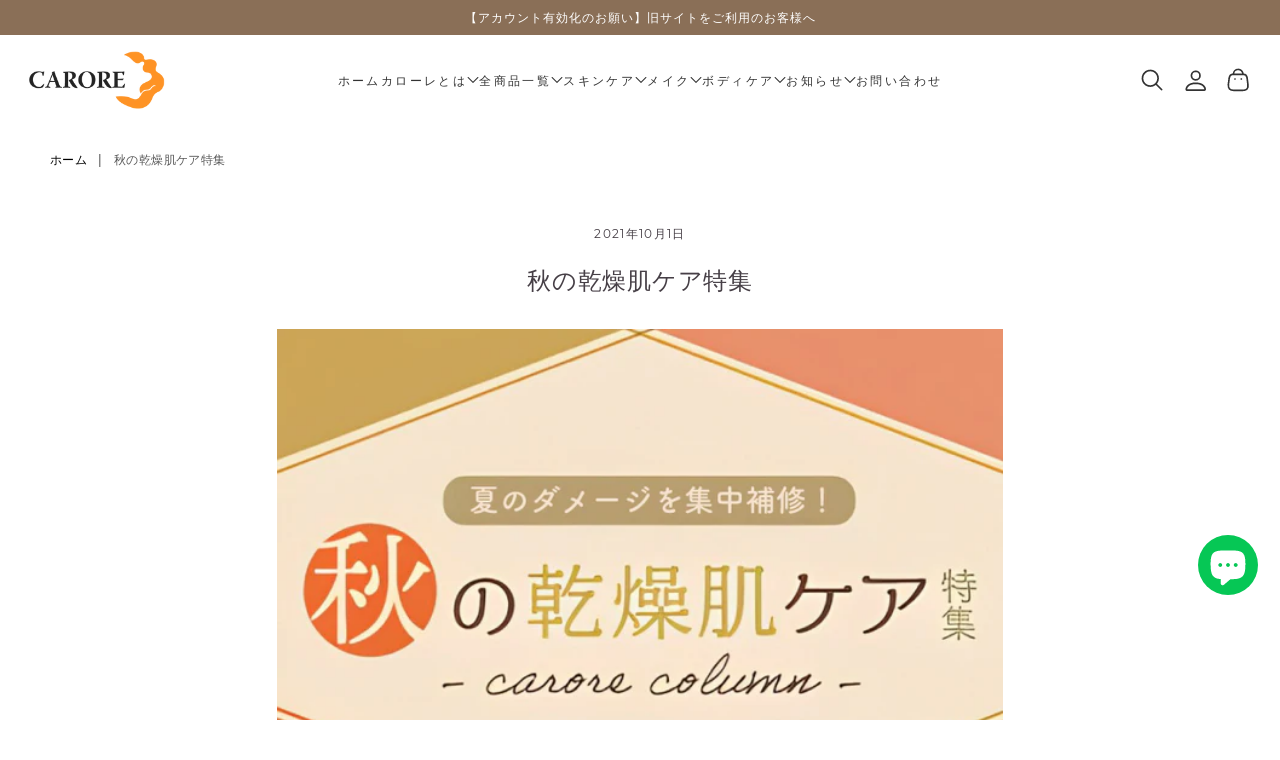

--- FILE ---
content_type: text/html; charset=utf-8
request_url: https://carore.jp/blogs/column/autumnskin
body_size: 38777
content:
 <!doctype html>
<html class="no-js" lang="ja">
  <head>
    <meta charset="utf-8">
    <meta http-equiv="X-UA-Compatible" content="IE=edge,chrome=1">
    <meta name="viewport" content="width=device-width, initial-scale=1.0, height=device-height, minimum-scale=1.0, user-scalable=0"><meta name="description" content="猛暑もようやく去り、空気も澄み渡って秋の気配を感じるようになってきましたね。 この季節、特に気になるのが「乾燥肌」。角質層の水分量が20％以下に低下した状態が「乾燥肌」と呼ばれています。空気が乾燥すると、お肌も乾燥する人が多いのではないでしょうか？ 夏に受けた数々の刺激で、秋のお肌は角質層がダメージを受けています。「乾燥肌」は、角質層の保湿成分であるセラミドの減少が主な原因です。 セラミドが減少するとお肌はどうなる？ セラミドには、角質細胞をつなぎ合わせる糊のような役割があります。 セラミドがたっぷりある角質層は、安定した構造となるため、外的刺激から肌を守る免疫機能が高く、キメが細かい艶やかなお肌になります。セラミドが減少すると、角"><meta name="theme-color" content="#557777">
    <link rel="canonical" href="https://carore.jp/blogs/column/autumnskin">
    <link rel="preload" href="https://cdn.shopify.com" crossorigin><link rel="icon" type="image/png" href="//carore.jp/cdn/shop/files/img_fabicon_carore_32x32.png?v=1696401449"><link rel="preload" href="https://fonts.shopifycdn.com" crossorigin><!-- Air Reviews Script -->
 

    
    
    
    
  










<script>
  const AIR_REVIEWS = {};
  AIR_REVIEWS.product = null;
  AIR_REVIEWS.template = "article.column";
  AIR_REVIEWS.collections = [];
  AIR_REVIEWS.collectionsName = [];
  AIR_REVIEWS.customer = {
    id: null,
    email: null,
    first_name: null,
    last_name: null,
    orders: null
  };
  
  AIR_REVIEWS.branding = true;
  AIR_REVIEWS.appBlock = true;
  AIR_REVIEWS.shopData = {};
  AIR_REVIEWS.settings = {"allReviewBlock":{"bgColor":"#ffffff","heading":"All reviews page","hideProductThumbnails":"false","maxReview":"20","onlyMedia":"false","onlyPositive":"false","selectedProduct":"","summaryBgColor":"#f8f8f8","useSimpleSummary":"false"},"createdAt":"2023-09-20T07:05:51.141Z","reviewCarouselWidget":{"customPositionHomeDirection":"after","customPositionCatalog":"","showPreview":true,"customPositionProductDirection":"after","carouselHeadingColor":"#000000","carouselMinimumRating":"all-reviews","carouselHeading":"See what our customers said","customPositionProduct":"","customPositionHome":"","enableCarousel":false,"customPositionCatalogDirection":"after"},"shopDomain":"carorejp.myshopify.com","reviewPop":{"minimumRating":"all-reviews","includedPages":"","emptyImageCustom":"","pageShow":[],"excludedPages":"","showOnMobile":true,"emptyImage":"https://cdnapps.avada.io/airReviews/sample-review/empty-product.png","showOnDesktop":true,"desktopPosition":"desktop-bottom-left","enabled":false,"mobilePosition":"mobile-bottom-right","customCss":""},"shopId":"xJKNwtBmAHvp5kd7yJ1p","enabledEmailMerchant":true,"reviewWidget":{"customPositionCatalog":"","showOnMobile":true,"showOnHomePage":true,"desktopPosition":"desktop-right","enablePopupReview":false,"hideNoStarRating":true,"minimumRating":"all-reviews","floatButtonLabel":"Our Reviews","enableSidebar":false,"mobilePosition":"mobile-left","showProductPageBlock":true,"showOnProductList":true,"floatBtnIconCustom":"","showPreview":false,"enableStarRating":true,"showCatalogPage":true,"customPositionCatalogDirection":"after","previewType":"star-rating-settings","showProductPage":true,"floatBtnBgColor":"#000000","customPositionProductDirection":"after","floatBtnIcon":"https://imgur.com/ttZVtaG.png","showByProduct":true,"customPositionProduct":"","customProductContainer":"","showOnDesktop":true,"floatBtnTextColor":"#FFFFFF"},"submitForm":{"designPreset":"submit-popup","backgroundColor":"#FFFFFF","textColor":"#202223","buttonColor":"#f2b834","buttonTextColor":"#121212","validationsColor":"#D72C0D","cancelButtonColor":"#FFFFFF","cancelTextColor":"#202223","customCss":"","isUseDynamicQuestion":false},"generalSetting":{"maxReviewImport":"20","autoTranslate":"english","autoSubmitPublish":"disabled","isTrashFeatureEnabled":false,"hideReviewDate":"","ratingOption":"All positive","sortOption":"sortlarest@feedback","photoOption":"all","amzRatingOption":"positive","amzSortOption":"recent","amzReviewerOption":"all_reviews","amzPhotoOption":"all_contents","cjdRatingOption":"5 star","cjdSortOption":"sortlarest@feedback","cjdPhotoOption":"all","shopeeRatingOption":"all_stars","shopeeSortOption":"default","shopeePhotoOption":"all_contents","enableAggregateRating":true,"eligibility":"everyone","enableTrashReview":false,"deleteAfterDays":15,"enableCountryFlag":false,"enableUGCContent":false,"isUsingPresetV2":false,"isInfiniteScrollingBlockAll":false},"reviewBlock":{"enabledVariant":false,"preset":1,"layout":"list","inlinePosition":"custom","customPosition":"#Share-template--20991317246266__main","customPositionDirection":"after","requiredName":true,"requiredEmail":false,"isPrioritizeImageReviews":false,"sortingDefault":"recent","hasPolicy":false,"policy":"By submitting, I acknowledge the Privacy and that my reviews will be publicly posted and shared online","submitButtonColor":"#166CE1","submitTextColor":"#ffffff","advancedSetting":true,"starColorType":"single-color","fiveStarColor":"#16A086","fourStarColor":"#27AE61","threeStarColor":"#F1C40F","twoStarColor":"#E67F22","oneStarColor":"#E84C3D","emptyStarColor":"#BFBFBF","singleStarColor":"#FABF46","dateFormat":"yyyy_mm_dd","summaryHeading":"お客さまレビュー","summaryButton":"Write a review","primaryColor":"#121212","secondaryColor":"#383838","headingColor":"#000000","backgroundColor":"#EDEDED","designPreset":"simple","boxBackgroundColor":"#F6F6F6","customerNameColor":"#202223","contentColor":"#6D7175","cardBackgroundColor":"#FFFFFF","isHideSummaryWhenNoReview":false,"buttonBorderRadius":4,"font":"Inter","customCss":".AirReviews-Blocks-Star svg path {\n    fill: #FABF46;\n}\n.AirReviews-Blocks-ProcessBar {\n    background-color: #FABF46  !important;\n}\n.AirReviews-Blocks.AirReviews-Blocks__LayoutList {flex-direction: column;}\n\n.AirReviews-Blocks__LayoutList .AirReviews-Blocks__Summary {\n    width: 95% !important;\n}\n\n.AirReviews-Blocks__LayoutList .AirReviews-Blocks__List {\n    width: 95% !important;\n}\n.AirReviews-Blocks__LayoutList .AirReviews-Blocks__Summary .AirReviews-Blocks__SummaryRight .AirReviews-Blocks--Actions {\n    justify-content: center !important;\n}\n.AirReviews-Blocks__Date {\ndisplay: none;\n}\n.AirReviews-NoReview__Wrapper .AirReviews-NoReview__Inner .AirReviews-NoReview__Content .AirReviews-NoReview__Text{\nposition: relative !important;\nvisibility: hidden !important;\n}\n.AirReviews-NoReview__Wrapper .AirReviews-NoReview__Inner .AirReviews-NoReview__Content .AirReviews-NoReview__Text::after{\ncontent: \"まだレビューはありません\" !important;\nvisibility: visible !important;\nposition: absolute !important;\n visibility: visible !important;\n left: 0 !important;\n top: 0 !important;\ntransform: translateX(50%) !important;\n}","starIconType":"trustpilot-slim","isEnableBadge":false,"badgeColor":"#2C6ECB","badgeIconType":"badge-circle","displayBadge":"after-customer-name","shopLogoNotify":"","storeLogo":"","isShowBadgeText":false,"defaultSort":"10","formatCustomerName":"surname_first","styleAvatar":"pastel","cardSizeCarousel":"310","mediaPositionCarousel":"top","showNavigationCarousel":false,"themeId":"","replaceAliexpressShopperText":false,"mobileGridColumnsCount":1,"isShowHelpful":false,"displayHelpful":"everyone","appearanceHelpful":"only-helpful","likedColor":"#2C6ECB","dislikedColor":"#CB2C2C","likeDefaultColor":"#BEBEBE","dislikeDefaultColor":"#BEBEBE","isHelpfulInBox":true,"isHelpfulInCarousel":false,"isHelpfulInSidebar":false,"id":1,"textColor":"#000000","buttonBackgroundColor":"#f2b834","buttonTextColor":"#121212","summaryTextColor":"#121212"},"allReviewsPage":[{"images":[],"variants":[],"firstName":"マル","lastName":"","rate":5,"content":"毎年恒例で福袋楽しみにしています\n美顔器好きなので助かります✨🉐","first_name":"マル","last_name":"","shopDomain":"carorejp.myshopify.com","products":[{"image":"https://cdn.shopify.com/s/files/1/0823/7996/4698/files/img_fukubukuro2025_carelyex3_sarani.jpg?v=1735117094","productLink":"https://carorejp.myshopify.com/products/fukubukuro-cset2025","title":"新春福袋（ケアリーエクス3本セット）"}],"productIds":[8886289301786],"verifyBuyer":false,"countryCode":"JP","helpful":0,"notHelpful":0,"hasImages":false,"verified":false,"source":"Writed by customer","pinned":false,"isFeatured":false,"createdAt":"2025-01-03T06:26:37.545Z","status":"approved","id":"uxXCY1Bn7r8dskam3Ip3","isProductExists":true,"statusBeforeTrash":"disapproved","product":{"image":"https://cdn.shopify.com/s/files/1/0823/7996/4698/files/img_fukubukuro2025_carelyex3_sarani.jpg?v=1735117094","productLink":"https://carorejp.myshopify.com/products/fukubukuro-cset2025","title":"新春福袋（ケアリーエクス3本セット）"},"productId":8886289301786},{"images":[],"variants":[],"firstName":"e/k","lastName":"","rate":5,"content":"20年間くらい使っているけど、やっぱりいい！ 特に冬の乾燥時期はすっと肌に入っていって一日中潤いを与えてくれます。 お金がなく買えない月もあったりして他の安い乳液を使ったりもするけど、すぐに肌荒れやニキビができる。 これに出会ってしまったらもう昔には戻れません。 ずっと若々しくいたいならこれだと思います！","first_name":"e/k","shopDomain":"carorejp.myshopify.com","products":[{"image":"https://cdn.shopify.com/s/files/1/0823/7996/4698/files/soride_balancinggel_1.png?v=1700644624","productLink":"https://carorejp.myshopify.com/products/soride-balancinggel","title":"ソライド バランシングジェル"}],"productIds":[8714041557274],"verifyBuyer":false,"countryCode":"JP","helpful":0,"notHelpful":0,"hasImages":false,"verified":false,"source":"Writed by customer","pinned":false,"isFeatured":false,"createdAt":"2024-11-27T08:21:26.950Z","status":"approved","id":"sJnm40tF4AA4K7zGpmiP","isProductExists":true,"statusBeforeTrash":"disapproved","product":{"image":"https://cdn.shopify.com/s/files/1/0823/7996/4698/files/soride_balancinggel_1.png?v=1700644624","productLink":"https://carorejp.myshopify.com/products/soride-balancinggel","title":"ソライド バランシングジェル"},"productId":8714041557274},{"images":[],"variants":[],"firstName":"e/k","lastName":"","rate":5,"content":"20年間くらい使っています。本当にいい！ 特に冬の乾燥時期は一段と肌に入っていって一日中潤いを与えてくれます。肌が真皮層から喜んでいるのが分かります！ 安いものではないので、お金がなく買えない月もあったりして他の化粧水を使ったりもするけど、すぐに肌荒れやニキビができる。そしてヒリツキも！ これに出会ってしまったらもう昔には戻れません。 一度騙されたと思って使って見てください！","first_name":"e/k","shopDomain":"carorejp.myshopify.com","products":[{"image":"https://cdn.shopify.com/s/files/1/0823/7996/4698/files/soride_dr.png?v=1698388228","productLink":"https://carorejp.myshopify.com/products/soride-toningserum","title":"ソライド トーニングセラムDR"}],"productIds":[8714041491738],"verifyBuyer":false,"countryCode":"JP","helpful":0,"notHelpful":0,"hasImages":false,"verified":false,"source":"Writed by customer","pinned":false,"isFeatured":false,"createdAt":"2024-11-27T08:20:39.033Z","status":"approved","id":"qQuS2luvr4W17ocjYUDe","isProductExists":true,"statusBeforeTrash":"disapproved","product":{"image":"https://cdn.shopify.com/s/files/1/0823/7996/4698/files/soride_dr.png?v=1698388228","productLink":"https://carorejp.myshopify.com/products/soride-toningserum","title":"ソライド トーニングセラムDR"},"productId":8714041491738},{"images":[],"variants":[],"firstName":"y/s","lastName":"","rate":5,"content":"しっとりとしていて、乾燥肌の私でもとても肌がなめらかになる感じがします","first_name":"y/s","shopDomain":"carorejp.myshopify.com","products":[{"image":"https://cdn.shopify.com/s/files/1/0823/7996/4698/files/soride_balancinggel_1.png?v=1700644624","productLink":"https://carorejp.myshopify.com/products/soride-balancinggel","title":"ソライド バランシングジェル"}],"productIds":[8714041557274],"verifyBuyer":false,"countryCode":"JP","helpful":0,"notHelpful":0,"hasImages":false,"verified":false,"source":"Writed by customer","pinned":false,"isFeatured":false,"createdAt":"2024-11-27T08:03:00.701Z","status":"approved","id":"uyWz7Qa0ZDVhnDwUa7yQ","isProductExists":true,"statusBeforeTrash":"disapproved","product":{"image":"https://cdn.shopify.com/s/files/1/0823/7996/4698/files/soride_balancinggel_1.png?v=1700644624","productLink":"https://carorejp.myshopify.com/products/soride-balancinggel","title":"ソライド バランシングジェル"},"productId":8714041557274},{"images":[],"variants":[],"firstName":"y/s","lastName":"","rate":5,"content":"使い心地がよく気に入っています","first_name":"y/s","shopDomain":"carorejp.myshopify.com","products":[{"image":"https://cdn.shopify.com/s/files/1/0823/7996/4698/files/soride_dr.png?v=1698388228","productLink":"https://carorejp.myshopify.com/products/soride-toningserum","title":"ソライド トーニングセラムDR"}],"productIds":[8714041491738],"verifyBuyer":false,"countryCode":"JP","helpful":0,"notHelpful":0,"hasImages":false,"verified":false,"source":"Writed by customer","pinned":false,"isFeatured":false,"createdAt":"2024-11-27T08:02:28.639Z","status":"approved","id":"CyX1yz3qE2jzwVHCmna6","isProductExists":true,"statusBeforeTrash":"disapproved","product":{"image":"https://cdn.shopify.com/s/files/1/0823/7996/4698/files/soride_dr.png?v=1698388228","productLink":"https://carorejp.myshopify.com/products/soride-toningserum","title":"ソライド トーニングセラムDR"},"productId":8714041491738},{"images":[],"variants":[],"firstName":"f/m","lastName":"","rate":5,"content":"28年間使っています。しっかりしっとり保湿してくれるのにサラッと軽い使用感が好きすぎます！唇が荒れたときや子供の乾燥肌にも使ったら見事に翌日には元通りになり手放せないです","first_name":"f/m","shopDomain":"carorejp.myshopify.com","products":[{"image":"https://cdn.shopify.com/s/files/1/0823/7996/4698/files/soride_balancinggel_1.png?v=1700644624","productLink":"https://carorejp.myshopify.com/products/soride-balancinggel","title":"ソライド バランシングジェル"}],"productIds":[8714041557274],"verifyBuyer":false,"countryCode":"JP","helpful":0,"notHelpful":0,"hasImages":false,"verified":false,"source":"Writed by customer","pinned":false,"isFeatured":false,"createdAt":"2024-11-27T07:59:05.959Z","status":"approved","id":"hasqtR3maEBEXBHduJja","isProductExists":true,"statusBeforeTrash":"disapproved","product":{"image":"https://cdn.shopify.com/s/files/1/0823/7996/4698/files/soride_balancinggel_1.png?v=1700644624","productLink":"https://carorejp.myshopify.com/products/soride-balancinggel","title":"ソライド バランシングジェル"},"productId":8714041557274},{"images":[],"variants":[],"firstName":"f/m","lastName":"","rate":5,"content":"化粧水大好きです！サラッとした使用感でしっかり潤ってくれるし、水分不足の肌にグングンと入っていってるのがわかります。小学生の子供達も大好きで私よりは少量にしてますが一緒に使っています^_^","first_name":"f/m","shopDomain":"carorejp.myshopify.com","products":[{"image":"https://cdn.shopify.com/s/files/1/0823/7996/4698/files/soride_dr.png?v=1698388228","productLink":"https://carorejp.myshopify.com/products/soride-toningserum","title":"ソライド トーニングセラムDR"}],"productIds":[8714041491738],"verifyBuyer":false,"countryCode":"JP","helpful":0,"notHelpful":0,"hasImages":false,"verified":false,"source":"Writed by customer","pinned":false,"isFeatured":false,"createdAt":"2024-11-27T07:58:32.466Z","status":"approved","id":"FAulGHQ6c3Xc1k52Ty16","isProductExists":true,"statusBeforeTrash":"disapproved","product":{"image":"https://cdn.shopify.com/s/files/1/0823/7996/4698/files/soride_dr.png?v=1698388228","productLink":"https://carorejp.myshopify.com/products/soride-toningserum","title":"ソライド トーニングセラムDR"},"productId":8714041491738},{"lastName":"","images":[],"notHelpful":0,"source":"Writed by customer","content":"汗をかきにくい体質のため購入。しっかり発汗できました。","products":[{"image":"https://cdn.shopify.com/s/files/1/0823/7996/4698/files/seabathpowder.png?v=1698728552","productLink":"https://carorejp.myshopify.com/products/fitbeaute-seabathpowder","title":"【販売終了】フィットボーテ シーバスパウダー"}],"firstName":"reina","createdAt":"2023-11-17T08:02:02.858Z","rate":4,"productIds":[8714042638618],"countryCode":"JP","hasImages":false,"shopDomain":"carorejp.myshopify.com","helpful":0,"verifyBuyer":false,"status":"approved","pinned":false,"isFeatured":false,"id":"vfqwkGGxcJSw5eqQKh8X","isProductExists":true,"statusBeforeTrash":"disapproved","product":{"image":"https://cdn.shopify.com/s/files/1/0823/7996/4698/files/seabathpowder.png?v=1698728552","productLink":"https://carorejp.myshopify.com/products/fitbeaute-seabathpowder","title":"【販売終了】フィットボーテ シーバスパウダー"},"productId":8714042638618},{"lastName":"","images":[],"notHelpful":0,"source":"Writed by customer","content":"パチパチ弾けてびっくりしました。こんなパック今までなかった！","products":[{"image":"https://cdn.shopify.com/s/files/1/0823/7996/4698/files/img_brilliantpack.png?v=1698720353","productLink":"https://carorejp.myshopify.com/products/crechezqr-brilliantco2pack","title":"クレシェ・qr ブリリアントCO2パック"}],"firstName":"hana","createdAt":"2023-11-17T07:51:39.856Z","rate":4,"productIds":[8714042081562],"countryCode":"JP","hasImages":false,"shopDomain":"carorejp.myshopify.com","helpful":0,"verifyBuyer":false,"status":"approved","pinned":false,"isFeatured":false,"id":"tGG2MDsskdKGIq7BfQuz","isProductExists":true,"statusBeforeTrash":"disapproved","product":{"image":"https://cdn.shopify.com/s/files/1/0823/7996/4698/files/img_brilliantpack.png?v=1698720353","productLink":"https://carorejp.myshopify.com/products/crechezqr-brilliantco2pack","title":"クレシェ・qr ブリリアントCO2パック"},"productId":8714042081562},{"lastName":"","images":[],"notHelpful":0,"source":"Writed by customer","content":"冬になり、乾燥が気になってきたので購入。\n週一回使用していますが、肌の状態はしっとりしていて良好です。","products":[{"image":"https://cdn.shopify.com/s/files/1/0823/7996/4698/files/img_deepmoiskmask.png?v=1698719976","productLink":"https://carorejp.myshopify.com/products/crechezqr-deepmoistmask","title":"クレシェ・qr ディープモイストマスク"}],"firstName":"恵","createdAt":"2023-11-17T07:48:12.708Z","rate":4,"productIds":[8714041950490],"countryCode":"JP","hasImages":false,"shopDomain":"carorejp.myshopify.com","helpful":0,"verifyBuyer":false,"status":"approved","pinned":false,"isFeatured":false,"id":"jdA1qthOJP9N3B5nzcAX","isProductExists":true,"statusBeforeTrash":"disapproved","product":{"image":"https://cdn.shopify.com/s/files/1/0823/7996/4698/files/img_deepmoiskmask.png?v=1698719976","productLink":"https://carorejp.myshopify.com/products/crechezqr-deepmoistmask","title":"クレシェ・qr ディープモイストマスク"},"productId":8714041950490},{"lastName":"","images":[],"notHelpful":0,"source":"Writed by customer","content":"レビューの評価が良かったので気になり、とりあえずお試し用を購入してみました。洗い上がりがしっとりして肌がつっぱりません。評価が高いだけある！","products":[{"image":"https://cdn.shopify.com/s/files/1/0823/7996/4698/files/img_trial.png?v=1700644055","productLink":"https://carorejp.myshopify.com/products/soride-cleansinggel-trialset","title":"ソライド クレンジングジェル お試しセット（3回分）"}],"firstName":"由美子","rate":5,"productIds":[8714045456666],"countryCode":"JP","hasImages":false,"shopDomain":"carorejp.myshopify.com","helpful":0,"verifyBuyer":false,"createdAt":"2023-11-01T00:00:00.000Z","product":{"image":"https://cdn.shopify.com/s/files/1/0823/7996/4698/files/img_trial.png?v=1700644055","productLink":"https://carorejp.myshopify.com/products/soride-cleansinggel-trialset","title":"ソライド クレンジングジェル お試しセット（3回分）"},"productId":8714045456666,"generalSetting":{"maxReviewImport":"20","sortOption":"sortlarest@feedback","amzReviewerOption":"all_reviews","hideReviewDate":"","amzPhotoOption":"all_contents","enableAggregateRating":true,"amzSortOption":"recent","ratingOption":"All positive","photoOption":"all","autoTranslate":"english","amzRatingOption":"positive","autoSubmitPublish":"disabled"},"status":"approved","pinned":false,"isFeatured":false,"id":"6bxHn8pAAVB4sHyma044","isProductExists":true,"statusBeforeTrash":"disapproved"},{"images":[],"notHelpful":0,"source":"Imported","content":"スルッと落ちました","products":[{"image":"https://cdn.shopify.com/s/files/1/0823/7996/4698/files/img_scg_01.jpg?v=1713750831","productLink":"https://carorejp.myshopify.com/products/soride-cleansinggel","title":"ソライド クレンジングジェル"}],"firstName":"No name","createdAt":"2022-08-26T00:00:00.000Z","rate":5,"productIds":[8714045128986],"countryCode":"JP","hasImages":false,"helpful":0,"status":"approved","pinned":false,"isFeatured":false,"id":"aL4jnyNsaU0vKAj9cSUW","isProductExists":true,"statusBeforeTrash":"disapproved","product":{"image":"https://cdn.shopify.com/s/files/1/0823/7996/4698/files/img_scg_01.jpg?v=1713750831","productLink":"https://carorejp.myshopify.com/products/soride-cleansinggel","title":"ソライド クレンジングジェル"},"productId":8714045128986},{"images":[],"notHelpful":0,"source":"Imported","content":"混合肌なので、しっとりすぎても後で額がベタついてきて困るのですが、この商品はしっとりしているのにベタつきがなくとても使いやすいです。使用方法通りにウォーターコットンでパッティングするとしっとりといい感じに仕上がります。","products":[{"image":"https://cdn.shopify.com/s/files/1/0823/7996/4698/files/soride_dr.png?v=1698388228","productLink":"https://carorejp.myshopify.com/products/soride-toningserum","title":"ソライド トーニングセラムDR"}],"firstName":"ゆみ","createdAt":"2021-05-03T00:00:00.000Z","rate":5,"productIds":[8714041491738],"countryCode":"JP","hasImages":false,"helpful":0,"status":"approved","pinned":false,"isFeatured":false,"id":"iw5rWuQ7y6gbjVpos8Zz","isProductExists":true,"statusBeforeTrash":"disapproved","product":{"image":"https://cdn.shopify.com/s/files/1/0823/7996/4698/files/soride_dr.png?v=1698388228","productLink":"https://carorejp.myshopify.com/products/soride-toningserum","title":"ソライド トーニングセラムDR"},"productId":8714041491738},{"images":[],"notHelpful":0,"source":"Imported","content":"ベタつきがないのでメイク前でも使いやすいです。また暑い季節のお風呂上がりに使用してもさっぱりしているので気持ち良いです。使用量ですが推奨の1〜2プッシュではもの足りず、最後にもう1プッシュを口周りを中心に使用しています。","products":[{"image":"https://cdn.shopify.com/s/files/1/0823/7996/4698/files/soride_balancinggel_1.png?v=1700644624","productLink":"https://carorejp.myshopify.com/products/soride-balancinggel","title":"ソライド バランシングジェル"}],"firstName":"ゆみ","createdAt":"2021-05-03T00:00:00.000Z","rate":4,"productIds":[8714041557274],"countryCode":"JP","hasImages":false,"helpful":0,"status":"approved","pinned":false,"isFeatured":false,"id":"aRf2VaajzigMa89bohVT","isProductExists":true,"statusBeforeTrash":"disapproved","product":{"image":"https://cdn.shopify.com/s/files/1/0823/7996/4698/files/soride_balancinggel_1.png?v=1700644624","productLink":"https://carorejp.myshopify.com/products/soride-balancinggel","title":"ソライド バランシングジェル"},"productId":8714041557274},{"images":[],"notHelpful":0,"source":"Imported","content":"導入器を使わずに使用することが多いですが、効果は十分に感じています。お肌がふっくらとします。クレシェ・qr酵素パックや炭酸パックを使用したあとの浸透率はとても良く、翌朝の化粧のりは最高に良いです！","products":[{"image":"https://cdn.shopify.com/s/files/1/0823/7996/4698/files/soride_carelyex_1.png?v=1742365469","productLink":"https://carorejp.myshopify.com/products/soride-carelyex","title":"ソライド ケアリーエクス"}],"firstName":"ゆみ","createdAt":"2021-05-03T00:00:00.000Z","rate":5,"productIds":[8714041622810],"countryCode":"JP","hasImages":false,"helpful":0,"status":"approved","pinned":false,"isFeatured":false,"id":"RIgPdauUmcGSuPIqQnud","isProductExists":true,"statusBeforeTrash":"disapproved","product":{"image":"https://cdn.shopify.com/s/files/1/0823/7996/4698/files/soride_carelyex_1.png?v=1742365469","productLink":"https://carorejp.myshopify.com/products/soride-carelyex","title":"ソライド ケアリーエクス"},"productId":8714041622810},{"images":[],"notHelpful":0,"source":"Imported","content":"きめ細かく濃密な泡ができるので、使用感がとても良いです。洗い上がりの肌はもちっとしていて口周りがつっぱることもありません。","products":[{"image":"https://cdn.shopify.com/s/files/1/0823/7996/4698/files/img_new-washinggel_ddbff3cc-d4c2-4a8d-ae7e-2013f1a51f03.jpg?v=1721965936","productLink":"https://carorejp.myshopify.com/products/soride-washinggel","title":"ソライド ウォッシングジェル"}],"firstName":"ゆみ","createdAt":"2021-05-03T00:00:00.000Z","rate":5,"productIds":[8714041426202],"countryCode":"JP","hasImages":false,"helpful":0,"status":"approved","pinned":false,"isFeatured":false,"id":"9rwV481q1KbuAC1MS0le","isProductExists":true,"statusBeforeTrash":"disapproved","product":{"image":"https://cdn.shopify.com/s/files/1/0823/7996/4698/files/img_new-washinggel_ddbff3cc-d4c2-4a8d-ae7e-2013f1a51f03.jpg?v=1721965936","productLink":"https://carorejp.myshopify.com/products/soride-washinggel","title":"ソライド ウォッシングジェル"},"productId":8714041426202},{"images":[],"notHelpful":0,"source":"Imported","content":"毎日愛用しています！！\r\nクレンジングした後の、肌の白さとモチモチすべすべ感がとても良いです(o^^o)\r\n他のクレンジングはもう使えません！！","products":[{"image":"https://cdn.shopify.com/s/files/1/0823/7996/4698/files/img_scg_01.jpg?v=1713750831","productLink":"https://carorejp.myshopify.com/products/soride-cleansinggel","title":"ソライド クレンジングジェル"}],"firstName":"みーてぃー","createdAt":"2021-04-30T00:00:00.000Z","rate":5,"productIds":[8714045128986],"countryCode":"JP","hasImages":false,"helpful":0,"status":"approved","pinned":false,"isFeatured":false,"id":"cNoCwNib5Wtm5jW9bRED","isProductExists":true,"statusBeforeTrash":"disapproved","product":{"image":"https://cdn.shopify.com/s/files/1/0823/7996/4698/files/img_scg_01.jpg?v=1713750831","productLink":"https://carorejp.myshopify.com/products/soride-cleansinggel","title":"ソライド クレンジングジェル"},"productId":8714045128986},{"images":[],"notHelpful":0,"source":"Imported","content":"メイクもしっかり落とせて、肌のつっぱりも無くて使い勝手最高です！","products":[{"image":"https://cdn.shopify.com/s/files/1/0823/7996/4698/files/img_scg_01.jpg?v=1713750831","productLink":"https://carorejp.myshopify.com/products/soride-cleansinggel","title":"ソライド クレンジングジェル"}],"firstName":"れもん","createdAt":"2021-04-13T00:00:00.000Z","rate":5,"productIds":[8714045128986],"countryCode":"JP","hasImages":false,"helpful":0,"status":"approved","pinned":false,"isFeatured":false,"id":"EeyIAVVQOpL09RAVR3XM","isProductExists":true,"statusBeforeTrash":"disapproved","product":{"image":"https://cdn.shopify.com/s/files/1/0823/7996/4698/files/img_scg_01.jpg?v=1713750831","productLink":"https://carorejp.myshopify.com/products/soride-cleansinggel","title":"ソライド クレンジングジェル"},"productId":8714045128986},{"images":[],"notHelpful":0,"source":"Imported","content":"クレンジングを使わせて貰ってますが、おでこの吹き出物がなくなり肌が綺麗になりました！！\r\nくすみが顔全体に前はあったのですが、今はなくなりました！\r\nスキンケアには欠かせない必須アイテムです！！","products":[{"image":"https://cdn.shopify.com/s/files/1/0823/7996/4698/files/img_scg_01.jpg?v=1713750831","productLink":"https://carorejp.myshopify.com/products/soride-cleansinggel","title":"ソライド クレンジングジェル"}],"firstName":"きみこ","createdAt":"2021-04-13T00:00:00.000Z","rate":5,"productIds":[8714045128986],"countryCode":"JP","hasImages":false,"helpful":0,"status":"approved","pinned":false,"isFeatured":false,"id":"9zrb8AjZESfzCH7alx8b","isProductExists":true,"statusBeforeTrash":"disapproved","product":{"image":"https://cdn.shopify.com/s/files/1/0823/7996/4698/files/img_scg_01.jpg?v=1713750831","productLink":"https://carorejp.myshopify.com/products/soride-cleansinggel","title":"ソライド クレンジングジェル"},"productId":8714045128986},{"images":[],"notHelpful":0,"source":"Imported","content":"今回初めて使用しました。\r\n知り合いから、「このクレンジング一度使ったらやめられないから　騙されたと思って試してみて」と言われ使用しました。\r\n使ってびっくり！\r\nお肌つっぱらない…\r\n翌日の顔色、化粧ノリ全然違う…お肌モチモチ｡+ﾟ(*´∀`*)ﾟ+｡｡*ﾟすごすぎる","products":[{"image":"https://cdn.shopify.com/s/files/1/0823/7996/4698/files/img_scg_01.jpg?v=1713750831","productLink":"https://carorejp.myshopify.com/products/soride-cleansinggel","title":"ソライド クレンジングジェル"}],"firstName":"なー","createdAt":"2021-04-07T00:00:00.000Z","rate":5,"productIds":[8714045128986],"countryCode":"JP","hasImages":false,"helpful":0,"status":"approved","pinned":false,"isFeatured":false,"id":"a1olGJ18jT14eoxFljld","isProductExists":true,"statusBeforeTrash":"disapproved","product":{"image":"https://cdn.shopify.com/s/files/1/0823/7996/4698/files/img_scg_01.jpg?v=1713750831","productLink":"https://carorejp.myshopify.com/products/soride-cleansinggel","title":"ソライド クレンジングジェル"},"productId":8714045128986}],"popReviews":[{"images":[],"variants":[],"firstName":"マル","lastName":"","rate":5,"content":"毎年恒例で福袋楽しみにしています\n美顔器好きなので助かります✨🉐","first_name":"マル","last_name":"","shopDomain":"carorejp.myshopify.com","products":[{"image":"https://cdn.shopify.com/s/files/1/0823/7996/4698/files/img_fukubukuro2025_carelyex3_sarani.jpg?v=1735117094","productLink":"https://carorejp.myshopify.com/products/fukubukuro-cset2025","title":"新春福袋（ケアリーエクス3本セット）"}],"productIds":[8886289301786],"verifyBuyer":false,"countryCode":"JP","helpful":0,"notHelpful":0,"hasImages":false,"verified":false,"source":"Writed by customer","pinned":false,"isFeatured":false,"createdAt":"2025-01-03T06:26:37.545Z","status":"approved","id":"uxXCY1Bn7r8dskam3Ip3","isProductExists":true,"statusBeforeTrash":"disapproved","product":{"image":"https://cdn.shopify.com/s/files/1/0823/7996/4698/files/img_fukubukuro2025_carelyex3_sarani.jpg?v=1735117094","productLink":"https://carorejp.myshopify.com/products/fukubukuro-cset2025","title":"新春福袋（ケアリーエクス3本セット）"},"productId":8886289301786},{"images":[],"variants":[],"firstName":"e/k","lastName":"","rate":5,"content":"20年間くらい使っているけど、やっぱりいい！ 特に冬の乾燥時期はすっと肌に入っていって一日中潤いを与えてくれます。 お金がなく買えない月もあったりして他の安い乳液を使ったりもするけど、すぐに肌荒れやニキビができる。 これに出会ってしまったらもう昔には戻れません。 ずっと若々しくいたいならこれだと思います！","first_name":"e/k","shopDomain":"carorejp.myshopify.com","products":[{"image":"https://cdn.shopify.com/s/files/1/0823/7996/4698/files/soride_balancinggel_1.png?v=1700644624","productLink":"https://carorejp.myshopify.com/products/soride-balancinggel","title":"ソライド バランシングジェル"}],"productIds":[8714041557274],"verifyBuyer":false,"countryCode":"JP","helpful":0,"notHelpful":0,"hasImages":false,"verified":false,"source":"Writed by customer","pinned":false,"isFeatured":false,"createdAt":"2024-11-27T08:21:26.950Z","status":"approved","id":"sJnm40tF4AA4K7zGpmiP","isProductExists":true,"statusBeforeTrash":"disapproved","product":{"image":"https://cdn.shopify.com/s/files/1/0823/7996/4698/files/soride_balancinggel_1.png?v=1700644624","productLink":"https://carorejp.myshopify.com/products/soride-balancinggel","title":"ソライド バランシングジェル"},"productId":8714041557274},{"images":[],"variants":[],"firstName":"e/k","lastName":"","rate":5,"content":"20年間くらい使っています。本当にいい！ 特に冬の乾燥時期は一段と肌に入っていって一日中潤いを与えてくれます。肌が真皮層から喜んでいるのが分かります！ 安いものではないので、お金がなく買えない月もあったりして他の化粧水を使ったりもするけど、すぐに肌荒れやニキビができる。そしてヒリツキも！ これに出会ってしまったらもう昔には戻れません。 一度騙されたと思って使って見てください！","first_name":"e/k","shopDomain":"carorejp.myshopify.com","products":[{"image":"https://cdn.shopify.com/s/files/1/0823/7996/4698/files/soride_dr.png?v=1698388228","productLink":"https://carorejp.myshopify.com/products/soride-toningserum","title":"ソライド トーニングセラムDR"}],"productIds":[8714041491738],"verifyBuyer":false,"countryCode":"JP","helpful":0,"notHelpful":0,"hasImages":false,"verified":false,"source":"Writed by customer","pinned":false,"isFeatured":false,"createdAt":"2024-11-27T08:20:39.033Z","status":"approved","id":"qQuS2luvr4W17ocjYUDe","isProductExists":true,"statusBeforeTrash":"disapproved","product":{"image":"https://cdn.shopify.com/s/files/1/0823/7996/4698/files/soride_dr.png?v=1698388228","productLink":"https://carorejp.myshopify.com/products/soride-toningserum","title":"ソライド トーニングセラムDR"},"productId":8714041491738},{"images":[],"variants":[],"firstName":"y/s","lastName":"","rate":5,"content":"しっとりとしていて、乾燥肌の私でもとても肌がなめらかになる感じがします","first_name":"y/s","shopDomain":"carorejp.myshopify.com","products":[{"image":"https://cdn.shopify.com/s/files/1/0823/7996/4698/files/soride_balancinggel_1.png?v=1700644624","productLink":"https://carorejp.myshopify.com/products/soride-balancinggel","title":"ソライド バランシングジェル"}],"productIds":[8714041557274],"verifyBuyer":false,"countryCode":"JP","helpful":0,"notHelpful":0,"hasImages":false,"verified":false,"source":"Writed by customer","pinned":false,"isFeatured":false,"createdAt":"2024-11-27T08:03:00.701Z","status":"approved","id":"uyWz7Qa0ZDVhnDwUa7yQ","isProductExists":true,"statusBeforeTrash":"disapproved","product":{"image":"https://cdn.shopify.com/s/files/1/0823/7996/4698/files/soride_balancinggel_1.png?v=1700644624","productLink":"https://carorejp.myshopify.com/products/soride-balancinggel","title":"ソライド バランシングジェル"},"productId":8714041557274},{"images":[],"variants":[],"firstName":"y/s","lastName":"","rate":5,"content":"使い心地がよく気に入っています","first_name":"y/s","shopDomain":"carorejp.myshopify.com","products":[{"image":"https://cdn.shopify.com/s/files/1/0823/7996/4698/files/soride_dr.png?v=1698388228","productLink":"https://carorejp.myshopify.com/products/soride-toningserum","title":"ソライド トーニングセラムDR"}],"productIds":[8714041491738],"verifyBuyer":false,"countryCode":"JP","helpful":0,"notHelpful":0,"hasImages":false,"verified":false,"source":"Writed by customer","pinned":false,"isFeatured":false,"createdAt":"2024-11-27T08:02:28.639Z","status":"approved","id":"CyX1yz3qE2jzwVHCmna6","isProductExists":true,"statusBeforeTrash":"disapproved","product":{"image":"https://cdn.shopify.com/s/files/1/0823/7996/4698/files/soride_dr.png?v=1698388228","productLink":"https://carorejp.myshopify.com/products/soride-toningserum","title":"ソライド トーニングセラムDR"},"productId":8714041491738},{"images":[],"variants":[],"firstName":"f/m","lastName":"","rate":5,"content":"28年間使っています。しっかりしっとり保湿してくれるのにサラッと軽い使用感が好きすぎます！唇が荒れたときや子供の乾燥肌にも使ったら見事に翌日には元通りになり手放せないです","first_name":"f/m","shopDomain":"carorejp.myshopify.com","products":[{"image":"https://cdn.shopify.com/s/files/1/0823/7996/4698/files/soride_balancinggel_1.png?v=1700644624","productLink":"https://carorejp.myshopify.com/products/soride-balancinggel","title":"ソライド バランシングジェル"}],"productIds":[8714041557274],"verifyBuyer":false,"countryCode":"JP","helpful":0,"notHelpful":0,"hasImages":false,"verified":false,"source":"Writed by customer","pinned":false,"isFeatured":false,"createdAt":"2024-11-27T07:59:05.959Z","status":"approved","id":"hasqtR3maEBEXBHduJja","isProductExists":true,"statusBeforeTrash":"disapproved","product":{"image":"https://cdn.shopify.com/s/files/1/0823/7996/4698/files/soride_balancinggel_1.png?v=1700644624","productLink":"https://carorejp.myshopify.com/products/soride-balancinggel","title":"ソライド バランシングジェル"},"productId":8714041557274},{"images":[],"variants":[],"firstName":"f/m","lastName":"","rate":5,"content":"化粧水大好きです！サラッとした使用感でしっかり潤ってくれるし、水分不足の肌にグングンと入っていってるのがわかります。小学生の子供達も大好きで私よりは少量にしてますが一緒に使っています^_^","first_name":"f/m","shopDomain":"carorejp.myshopify.com","products":[{"image":"https://cdn.shopify.com/s/files/1/0823/7996/4698/files/soride_dr.png?v=1698388228","productLink":"https://carorejp.myshopify.com/products/soride-toningserum","title":"ソライド トーニングセラムDR"}],"productIds":[8714041491738],"verifyBuyer":false,"countryCode":"JP","helpful":0,"notHelpful":0,"hasImages":false,"verified":false,"source":"Writed by customer","pinned":false,"isFeatured":false,"createdAt":"2024-11-27T07:58:32.466Z","status":"approved","id":"FAulGHQ6c3Xc1k52Ty16","isProductExists":true,"statusBeforeTrash":"disapproved","product":{"image":"https://cdn.shopify.com/s/files/1/0823/7996/4698/files/soride_dr.png?v=1698388228","productLink":"https://carorejp.myshopify.com/products/soride-toningserum","title":"ソライド トーニングセラムDR"},"productId":8714041491738},{"lastName":"","images":[],"notHelpful":0,"source":"Writed by customer","content":"汗をかきにくい体質のため購入。しっかり発汗できました。","products":[{"image":"https://cdn.shopify.com/s/files/1/0823/7996/4698/files/seabathpowder.png?v=1698728552","productLink":"https://carorejp.myshopify.com/products/fitbeaute-seabathpowder","title":"【販売終了】フィットボーテ シーバスパウダー"}],"firstName":"reina","createdAt":"2023-11-17T08:02:02.858Z","rate":4,"productIds":[8714042638618],"countryCode":"JP","hasImages":false,"shopDomain":"carorejp.myshopify.com","helpful":0,"verifyBuyer":false,"status":"approved","pinned":false,"isFeatured":false,"id":"vfqwkGGxcJSw5eqQKh8X","isProductExists":true,"statusBeforeTrash":"disapproved","product":{"image":"https://cdn.shopify.com/s/files/1/0823/7996/4698/files/seabathpowder.png?v=1698728552","productLink":"https://carorejp.myshopify.com/products/fitbeaute-seabathpowder","title":"【販売終了】フィットボーテ シーバスパウダー"},"productId":8714042638618},{"lastName":"","images":[],"notHelpful":0,"source":"Writed by customer","content":"パチパチ弾けてびっくりしました。こんなパック今までなかった！","products":[{"image":"https://cdn.shopify.com/s/files/1/0823/7996/4698/files/img_brilliantpack.png?v=1698720353","productLink":"https://carorejp.myshopify.com/products/crechezqr-brilliantco2pack","title":"クレシェ・qr ブリリアントCO2パック"}],"firstName":"hana","createdAt":"2023-11-17T07:51:39.856Z","rate":4,"productIds":[8714042081562],"countryCode":"JP","hasImages":false,"shopDomain":"carorejp.myshopify.com","helpful":0,"verifyBuyer":false,"status":"approved","pinned":false,"isFeatured":false,"id":"tGG2MDsskdKGIq7BfQuz","isProductExists":true,"statusBeforeTrash":"disapproved","product":{"image":"https://cdn.shopify.com/s/files/1/0823/7996/4698/files/img_brilliantpack.png?v=1698720353","productLink":"https://carorejp.myshopify.com/products/crechezqr-brilliantco2pack","title":"クレシェ・qr ブリリアントCO2パック"},"productId":8714042081562},{"lastName":"","images":[],"notHelpful":0,"source":"Writed by customer","content":"冬になり、乾燥が気になってきたので購入。\n週一回使用していますが、肌の状態はしっとりしていて良好です。","products":[{"image":"https://cdn.shopify.com/s/files/1/0823/7996/4698/files/img_deepmoiskmask.png?v=1698719976","productLink":"https://carorejp.myshopify.com/products/crechezqr-deepmoistmask","title":"クレシェ・qr ディープモイストマスク"}],"firstName":"恵","createdAt":"2023-11-17T07:48:12.708Z","rate":4,"productIds":[8714041950490],"countryCode":"JP","hasImages":false,"shopDomain":"carorejp.myshopify.com","helpful":0,"verifyBuyer":false,"status":"approved","pinned":false,"isFeatured":false,"id":"jdA1qthOJP9N3B5nzcAX","isProductExists":true,"statusBeforeTrash":"disapproved","product":{"image":"https://cdn.shopify.com/s/files/1/0823/7996/4698/files/img_deepmoiskmask.png?v=1698719976","productLink":"https://carorejp.myshopify.com/products/crechezqr-deepmoistmask","title":"クレシェ・qr ディープモイストマスク"},"productId":8714041950490},{"lastName":"","images":[],"notHelpful":0,"source":"Writed by customer","content":"レビューの評価が良かったので気になり、とりあえずお試し用を購入してみました。洗い上がりがしっとりして肌がつっぱりません。評価が高いだけある！","products":[{"image":"https://cdn.shopify.com/s/files/1/0823/7996/4698/files/img_trial.png?v=1700644055","productLink":"https://carorejp.myshopify.com/products/soride-cleansinggel-trialset","title":"ソライド クレンジングジェル お試しセット（3回分）"}],"firstName":"由美子","rate":5,"productIds":[8714045456666],"countryCode":"JP","hasImages":false,"shopDomain":"carorejp.myshopify.com","helpful":0,"verifyBuyer":false,"createdAt":"2023-11-01T00:00:00.000Z","product":{"image":"https://cdn.shopify.com/s/files/1/0823/7996/4698/files/img_trial.png?v=1700644055","productLink":"https://carorejp.myshopify.com/products/soride-cleansinggel-trialset","title":"ソライド クレンジングジェル お試しセット（3回分）"},"productId":8714045456666,"generalSetting":{"maxReviewImport":"20","sortOption":"sortlarest@feedback","amzReviewerOption":"all_reviews","hideReviewDate":"","amzPhotoOption":"all_contents","enableAggregateRating":true,"amzSortOption":"recent","ratingOption":"All positive","photoOption":"all","autoTranslate":"english","amzRatingOption":"positive","autoSubmitPublish":"disabled"},"status":"approved","pinned":false,"isFeatured":false,"id":"6bxHn8pAAVB4sHyma044","isProductExists":true,"statusBeforeTrash":"disapproved"},{"images":[],"notHelpful":0,"source":"Imported","content":"スルッと落ちました","products":[{"image":"https://cdn.shopify.com/s/files/1/0823/7996/4698/files/img_scg_01.jpg?v=1713750831","productLink":"https://carorejp.myshopify.com/products/soride-cleansinggel","title":"ソライド クレンジングジェル"}],"firstName":"No name","createdAt":"2022-08-26T00:00:00.000Z","rate":5,"productIds":[8714045128986],"countryCode":"JP","hasImages":false,"helpful":0,"status":"approved","pinned":false,"isFeatured":false,"id":"aL4jnyNsaU0vKAj9cSUW","isProductExists":true,"statusBeforeTrash":"disapproved","product":{"image":"https://cdn.shopify.com/s/files/1/0823/7996/4698/files/img_scg_01.jpg?v=1713750831","productLink":"https://carorejp.myshopify.com/products/soride-cleansinggel","title":"ソライド クレンジングジェル"},"productId":8714045128986},{"images":[],"notHelpful":0,"source":"Imported","content":"混合肌なので、しっとりすぎても後で額がベタついてきて困るのですが、この商品はしっとりしているのにベタつきがなくとても使いやすいです。使用方法通りにウォーターコットンでパッティングするとしっとりといい感じに仕上がります。","products":[{"image":"https://cdn.shopify.com/s/files/1/0823/7996/4698/files/soride_dr.png?v=1698388228","productLink":"https://carorejp.myshopify.com/products/soride-toningserum","title":"ソライド トーニングセラムDR"}],"firstName":"ゆみ","createdAt":"2021-05-03T00:00:00.000Z","rate":5,"productIds":[8714041491738],"countryCode":"JP","hasImages":false,"helpful":0,"status":"approved","pinned":false,"isFeatured":false,"id":"iw5rWuQ7y6gbjVpos8Zz","isProductExists":true,"statusBeforeTrash":"disapproved","product":{"image":"https://cdn.shopify.com/s/files/1/0823/7996/4698/files/soride_dr.png?v=1698388228","productLink":"https://carorejp.myshopify.com/products/soride-toningserum","title":"ソライド トーニングセラムDR"},"productId":8714041491738},{"images":[],"notHelpful":0,"source":"Imported","content":"ベタつきがないのでメイク前でも使いやすいです。また暑い季節のお風呂上がりに使用してもさっぱりしているので気持ち良いです。使用量ですが推奨の1〜2プッシュではもの足りず、最後にもう1プッシュを口周りを中心に使用しています。","products":[{"image":"https://cdn.shopify.com/s/files/1/0823/7996/4698/files/soride_balancinggel_1.png?v=1700644624","productLink":"https://carorejp.myshopify.com/products/soride-balancinggel","title":"ソライド バランシングジェル"}],"firstName":"ゆみ","createdAt":"2021-05-03T00:00:00.000Z","rate":4,"productIds":[8714041557274],"countryCode":"JP","hasImages":false,"helpful":0,"status":"approved","pinned":false,"isFeatured":false,"id":"aRf2VaajzigMa89bohVT","isProductExists":true,"statusBeforeTrash":"disapproved","product":{"image":"https://cdn.shopify.com/s/files/1/0823/7996/4698/files/soride_balancinggel_1.png?v=1700644624","productLink":"https://carorejp.myshopify.com/products/soride-balancinggel","title":"ソライド バランシングジェル"},"productId":8714041557274},{"images":[],"notHelpful":0,"source":"Imported","content":"導入器を使わずに使用することが多いですが、効果は十分に感じています。お肌がふっくらとします。クレシェ・qr酵素パックや炭酸パックを使用したあとの浸透率はとても良く、翌朝の化粧のりは最高に良いです！","products":[{"image":"https://cdn.shopify.com/s/files/1/0823/7996/4698/files/soride_carelyex_1.png?v=1742365469","productLink":"https://carorejp.myshopify.com/products/soride-carelyex","title":"ソライド ケアリーエクス"}],"firstName":"ゆみ","createdAt":"2021-05-03T00:00:00.000Z","rate":5,"productIds":[8714041622810],"countryCode":"JP","hasImages":false,"helpful":0,"status":"approved","pinned":false,"isFeatured":false,"id":"RIgPdauUmcGSuPIqQnud","isProductExists":true,"statusBeforeTrash":"disapproved","product":{"image":"https://cdn.shopify.com/s/files/1/0823/7996/4698/files/soride_carelyex_1.png?v=1742365469","productLink":"https://carorejp.myshopify.com/products/soride-carelyex","title":"ソライド ケアリーエクス"},"productId":8714041622810},{"images":[],"notHelpful":0,"source":"Imported","content":"きめ細かく濃密な泡ができるので、使用感がとても良いです。洗い上がりの肌はもちっとしていて口周りがつっぱることもありません。","products":[{"image":"https://cdn.shopify.com/s/files/1/0823/7996/4698/files/img_new-washinggel_ddbff3cc-d4c2-4a8d-ae7e-2013f1a51f03.jpg?v=1721965936","productLink":"https://carorejp.myshopify.com/products/soride-washinggel","title":"ソライド ウォッシングジェル"}],"firstName":"ゆみ","createdAt":"2021-05-03T00:00:00.000Z","rate":5,"productIds":[8714041426202],"countryCode":"JP","hasImages":false,"helpful":0,"status":"approved","pinned":false,"isFeatured":false,"id":"9rwV481q1KbuAC1MS0le","isProductExists":true,"statusBeforeTrash":"disapproved","product":{"image":"https://cdn.shopify.com/s/files/1/0823/7996/4698/files/img_new-washinggel_ddbff3cc-d4c2-4a8d-ae7e-2013f1a51f03.jpg?v=1721965936","productLink":"https://carorejp.myshopify.com/products/soride-washinggel","title":"ソライド ウォッシングジェル"},"productId":8714041426202},{"images":[],"notHelpful":0,"source":"Imported","content":"毎日愛用しています！！\r\nクレンジングした後の、肌の白さとモチモチすべすべ感がとても良いです(o^^o)\r\n他のクレンジングはもう使えません！！","products":[{"image":"https://cdn.shopify.com/s/files/1/0823/7996/4698/files/img_scg_01.jpg?v=1713750831","productLink":"https://carorejp.myshopify.com/products/soride-cleansinggel","title":"ソライド クレンジングジェル"}],"firstName":"みーてぃー","createdAt":"2021-04-30T00:00:00.000Z","rate":5,"productIds":[8714045128986],"countryCode":"JP","hasImages":false,"helpful":0,"status":"approved","pinned":false,"isFeatured":false,"id":"cNoCwNib5Wtm5jW9bRED","isProductExists":true,"statusBeforeTrash":"disapproved","product":{"image":"https://cdn.shopify.com/s/files/1/0823/7996/4698/files/img_scg_01.jpg?v=1713750831","productLink":"https://carorejp.myshopify.com/products/soride-cleansinggel","title":"ソライド クレンジングジェル"},"productId":8714045128986},{"images":[],"notHelpful":0,"source":"Imported","content":"メイクもしっかり落とせて、肌のつっぱりも無くて使い勝手最高です！","products":[{"image":"https://cdn.shopify.com/s/files/1/0823/7996/4698/files/img_scg_01.jpg?v=1713750831","productLink":"https://carorejp.myshopify.com/products/soride-cleansinggel","title":"ソライド クレンジングジェル"}],"firstName":"れもん","createdAt":"2021-04-13T00:00:00.000Z","rate":5,"productIds":[8714045128986],"countryCode":"JP","hasImages":false,"helpful":0,"status":"approved","pinned":false,"isFeatured":false,"id":"EeyIAVVQOpL09RAVR3XM","isProductExists":true,"statusBeforeTrash":"disapproved","product":{"image":"https://cdn.shopify.com/s/files/1/0823/7996/4698/files/img_scg_01.jpg?v=1713750831","productLink":"https://carorejp.myshopify.com/products/soride-cleansinggel","title":"ソライド クレンジングジェル"},"productId":8714045128986},{"images":[],"notHelpful":0,"source":"Imported","content":"クレンジングを使わせて貰ってますが、おでこの吹き出物がなくなり肌が綺麗になりました！！\r\nくすみが顔全体に前はあったのですが、今はなくなりました！\r\nスキンケアには欠かせない必須アイテムです！！","products":[{"image":"https://cdn.shopify.com/s/files/1/0823/7996/4698/files/img_scg_01.jpg?v=1713750831","productLink":"https://carorejp.myshopify.com/products/soride-cleansinggel","title":"ソライド クレンジングジェル"}],"firstName":"きみこ","createdAt":"2021-04-13T00:00:00.000Z","rate":5,"productIds":[8714045128986],"countryCode":"JP","hasImages":false,"helpful":0,"status":"approved","pinned":false,"isFeatured":false,"id":"9zrb8AjZESfzCH7alx8b","isProductExists":true,"statusBeforeTrash":"disapproved","product":{"image":"https://cdn.shopify.com/s/files/1/0823/7996/4698/files/img_scg_01.jpg?v=1713750831","productLink":"https://carorejp.myshopify.com/products/soride-cleansinggel","title":"ソライド クレンジングジェル"},"productId":8714045128986},{"images":[],"notHelpful":0,"source":"Imported","content":"今回初めて使用しました。\r\n知り合いから、「このクレンジング一度使ったらやめられないから　騙されたと思って試してみて」と言われ使用しました。\r\n使ってびっくり！\r\nお肌つっぱらない…\r\n翌日の顔色、化粧ノリ全然違う…お肌モチモチ｡+ﾟ(*´∀`*)ﾟ+｡｡*ﾟすごすぎる","products":[{"image":"https://cdn.shopify.com/s/files/1/0823/7996/4698/files/img_scg_01.jpg?v=1713750831","productLink":"https://carorejp.myshopify.com/products/soride-cleansinggel","title":"ソライド クレンジングジェル"}],"firstName":"なー","createdAt":"2021-04-07T00:00:00.000Z","rate":5,"productIds":[8714045128986],"countryCode":"JP","hasImages":false,"helpful":0,"status":"approved","pinned":false,"isFeatured":false,"id":"a1olGJ18jT14eoxFljld","isProductExists":true,"statusBeforeTrash":"disapproved","product":{"image":"https://cdn.shopify.com/s/files/1/0823/7996/4698/files/img_scg_01.jpg?v=1713750831","productLink":"https://carorejp.myshopify.com/products/soride-cleansinggel","title":"ソライド クレンジングジェル"},"productId":8714045128986}],"carouselReviews":[{"images":[],"variants":[],"firstName":"マル","lastName":"","rate":5,"content":"毎年恒例で福袋楽しみにしています\n美顔器好きなので助かります✨🉐","first_name":"マル","last_name":"","shopDomain":"carorejp.myshopify.com","products":[{"image":"https://cdn.shopify.com/s/files/1/0823/7996/4698/files/img_fukubukuro2025_carelyex3_sarani.jpg?v=1735117094","productLink":"https://carorejp.myshopify.com/products/fukubukuro-cset2025","title":"新春福袋（ケアリーエクス3本セット）"}],"productIds":[8886289301786],"verifyBuyer":false,"countryCode":"JP","helpful":0,"notHelpful":0,"hasImages":false,"verified":false,"source":"Writed by customer","pinned":false,"isFeatured":false,"createdAt":"2025-01-03T06:26:37.545Z","status":"approved","id":"uxXCY1Bn7r8dskam3Ip3","isProductExists":true,"statusBeforeTrash":"disapproved","product":{"image":"https://cdn.shopify.com/s/files/1/0823/7996/4698/files/img_fukubukuro2025_carelyex3_sarani.jpg?v=1735117094","productLink":"https://carorejp.myshopify.com/products/fukubukuro-cset2025","title":"新春福袋（ケアリーエクス3本セット）"},"productId":8886289301786},{"images":[],"variants":[],"firstName":"e/k","lastName":"","rate":5,"content":"20年間くらい使っているけど、やっぱりいい！ 特に冬の乾燥時期はすっと肌に入っていって一日中潤いを与えてくれます。 お金がなく買えない月もあったりして他の安い乳液を使ったりもするけど、すぐに肌荒れやニキビができる。 これに出会ってしまったらもう昔には戻れません。 ずっと若々しくいたいならこれだと思います！","first_name":"e/k","shopDomain":"carorejp.myshopify.com","products":[{"image":"https://cdn.shopify.com/s/files/1/0823/7996/4698/files/soride_balancinggel_1.png?v=1700644624","productLink":"https://carorejp.myshopify.com/products/soride-balancinggel","title":"ソライド バランシングジェル"}],"productIds":[8714041557274],"verifyBuyer":false,"countryCode":"JP","helpful":0,"notHelpful":0,"hasImages":false,"verified":false,"source":"Writed by customer","pinned":false,"isFeatured":false,"createdAt":"2024-11-27T08:21:26.950Z","status":"approved","id":"sJnm40tF4AA4K7zGpmiP","isProductExists":true,"statusBeforeTrash":"disapproved","product":{"image":"https://cdn.shopify.com/s/files/1/0823/7996/4698/files/soride_balancinggel_1.png?v=1700644624","productLink":"https://carorejp.myshopify.com/products/soride-balancinggel","title":"ソライド バランシングジェル"},"productId":8714041557274},{"images":[],"variants":[],"firstName":"e/k","lastName":"","rate":5,"content":"20年間くらい使っています。本当にいい！ 特に冬の乾燥時期は一段と肌に入っていって一日中潤いを与えてくれます。肌が真皮層から喜んでいるのが分かります！ 安いものではないので、お金がなく買えない月もあったりして他の化粧水を使ったりもするけど、すぐに肌荒れやニキビができる。そしてヒリツキも！ これに出会ってしまったらもう昔には戻れません。 一度騙されたと思って使って見てください！","first_name":"e/k","shopDomain":"carorejp.myshopify.com","products":[{"image":"https://cdn.shopify.com/s/files/1/0823/7996/4698/files/soride_dr.png?v=1698388228","productLink":"https://carorejp.myshopify.com/products/soride-toningserum","title":"ソライド トーニングセラムDR"}],"productIds":[8714041491738],"verifyBuyer":false,"countryCode":"JP","helpful":0,"notHelpful":0,"hasImages":false,"verified":false,"source":"Writed by customer","pinned":false,"isFeatured":false,"createdAt":"2024-11-27T08:20:39.033Z","status":"approved","id":"qQuS2luvr4W17ocjYUDe","isProductExists":true,"statusBeforeTrash":"disapproved","product":{"image":"https://cdn.shopify.com/s/files/1/0823/7996/4698/files/soride_dr.png?v=1698388228","productLink":"https://carorejp.myshopify.com/products/soride-toningserum","title":"ソライド トーニングセラムDR"},"productId":8714041491738},{"images":[],"variants":[],"firstName":"y/s","lastName":"","rate":5,"content":"しっとりとしていて、乾燥肌の私でもとても肌がなめらかになる感じがします","first_name":"y/s","shopDomain":"carorejp.myshopify.com","products":[{"image":"https://cdn.shopify.com/s/files/1/0823/7996/4698/files/soride_balancinggel_1.png?v=1700644624","productLink":"https://carorejp.myshopify.com/products/soride-balancinggel","title":"ソライド バランシングジェル"}],"productIds":[8714041557274],"verifyBuyer":false,"countryCode":"JP","helpful":0,"notHelpful":0,"hasImages":false,"verified":false,"source":"Writed by customer","pinned":false,"isFeatured":false,"createdAt":"2024-11-27T08:03:00.701Z","status":"approved","id":"uyWz7Qa0ZDVhnDwUa7yQ","isProductExists":true,"statusBeforeTrash":"disapproved","product":{"image":"https://cdn.shopify.com/s/files/1/0823/7996/4698/files/soride_balancinggel_1.png?v=1700644624","productLink":"https://carorejp.myshopify.com/products/soride-balancinggel","title":"ソライド バランシングジェル"},"productId":8714041557274},{"images":[],"variants":[],"firstName":"y/s","lastName":"","rate":5,"content":"使い心地がよく気に入っています","first_name":"y/s","shopDomain":"carorejp.myshopify.com","products":[{"image":"https://cdn.shopify.com/s/files/1/0823/7996/4698/files/soride_dr.png?v=1698388228","productLink":"https://carorejp.myshopify.com/products/soride-toningserum","title":"ソライド トーニングセラムDR"}],"productIds":[8714041491738],"verifyBuyer":false,"countryCode":"JP","helpful":0,"notHelpful":0,"hasImages":false,"verified":false,"source":"Writed by customer","pinned":false,"isFeatured":false,"createdAt":"2024-11-27T08:02:28.639Z","status":"approved","id":"CyX1yz3qE2jzwVHCmna6","isProductExists":true,"statusBeforeTrash":"disapproved","product":{"image":"https://cdn.shopify.com/s/files/1/0823/7996/4698/files/soride_dr.png?v=1698388228","productLink":"https://carorejp.myshopify.com/products/soride-toningserum","title":"ソライド トーニングセラムDR"},"productId":8714041491738},{"images":[],"variants":[],"firstName":"f/m","lastName":"","rate":5,"content":"28年間使っています。しっかりしっとり保湿してくれるのにサラッと軽い使用感が好きすぎます！唇が荒れたときや子供の乾燥肌にも使ったら見事に翌日には元通りになり手放せないです","first_name":"f/m","shopDomain":"carorejp.myshopify.com","products":[{"image":"https://cdn.shopify.com/s/files/1/0823/7996/4698/files/soride_balancinggel_1.png?v=1700644624","productLink":"https://carorejp.myshopify.com/products/soride-balancinggel","title":"ソライド バランシングジェル"}],"productIds":[8714041557274],"verifyBuyer":false,"countryCode":"JP","helpful":0,"notHelpful":0,"hasImages":false,"verified":false,"source":"Writed by customer","pinned":false,"isFeatured":false,"createdAt":"2024-11-27T07:59:05.959Z","status":"approved","id":"hasqtR3maEBEXBHduJja","isProductExists":true,"statusBeforeTrash":"disapproved","product":{"image":"https://cdn.shopify.com/s/files/1/0823/7996/4698/files/soride_balancinggel_1.png?v=1700644624","productLink":"https://carorejp.myshopify.com/products/soride-balancinggel","title":"ソライド バランシングジェル"},"productId":8714041557274},{"images":[],"variants":[],"firstName":"f/m","lastName":"","rate":5,"content":"化粧水大好きです！サラッとした使用感でしっかり潤ってくれるし、水分不足の肌にグングンと入っていってるのがわかります。小学生の子供達も大好きで私よりは少量にしてますが一緒に使っています^_^","first_name":"f/m","shopDomain":"carorejp.myshopify.com","products":[{"image":"https://cdn.shopify.com/s/files/1/0823/7996/4698/files/soride_dr.png?v=1698388228","productLink":"https://carorejp.myshopify.com/products/soride-toningserum","title":"ソライド トーニングセラムDR"}],"productIds":[8714041491738],"verifyBuyer":false,"countryCode":"JP","helpful":0,"notHelpful":0,"hasImages":false,"verified":false,"source":"Writed by customer","pinned":false,"isFeatured":false,"createdAt":"2024-11-27T07:58:32.466Z","status":"approved","id":"FAulGHQ6c3Xc1k52Ty16","isProductExists":true,"statusBeforeTrash":"disapproved","product":{"image":"https://cdn.shopify.com/s/files/1/0823/7996/4698/files/soride_dr.png?v=1698388228","productLink":"https://carorejp.myshopify.com/products/soride-toningserum","title":"ソライド トーニングセラムDR"},"productId":8714041491738},{"lastName":"","images":[],"notHelpful":0,"source":"Writed by customer","content":"汗をかきにくい体質のため購入。しっかり発汗できました。","products":[{"image":"https://cdn.shopify.com/s/files/1/0823/7996/4698/files/seabathpowder.png?v=1698728552","productLink":"https://carorejp.myshopify.com/products/fitbeaute-seabathpowder","title":"【販売終了】フィットボーテ シーバスパウダー"}],"firstName":"reina","createdAt":"2023-11-17T08:02:02.858Z","rate":4,"productIds":[8714042638618],"countryCode":"JP","hasImages":false,"shopDomain":"carorejp.myshopify.com","helpful":0,"verifyBuyer":false,"status":"approved","pinned":false,"isFeatured":false,"id":"vfqwkGGxcJSw5eqQKh8X","isProductExists":true,"statusBeforeTrash":"disapproved","product":{"image":"https://cdn.shopify.com/s/files/1/0823/7996/4698/files/seabathpowder.png?v=1698728552","productLink":"https://carorejp.myshopify.com/products/fitbeaute-seabathpowder","title":"【販売終了】フィットボーテ シーバスパウダー"},"productId":8714042638618},{"lastName":"","images":[],"notHelpful":0,"source":"Writed by customer","content":"パチパチ弾けてびっくりしました。こんなパック今までなかった！","products":[{"image":"https://cdn.shopify.com/s/files/1/0823/7996/4698/files/img_brilliantpack.png?v=1698720353","productLink":"https://carorejp.myshopify.com/products/crechezqr-brilliantco2pack","title":"クレシェ・qr ブリリアントCO2パック"}],"firstName":"hana","createdAt":"2023-11-17T07:51:39.856Z","rate":4,"productIds":[8714042081562],"countryCode":"JP","hasImages":false,"shopDomain":"carorejp.myshopify.com","helpful":0,"verifyBuyer":false,"status":"approved","pinned":false,"isFeatured":false,"id":"tGG2MDsskdKGIq7BfQuz","isProductExists":true,"statusBeforeTrash":"disapproved","product":{"image":"https://cdn.shopify.com/s/files/1/0823/7996/4698/files/img_brilliantpack.png?v=1698720353","productLink":"https://carorejp.myshopify.com/products/crechezqr-brilliantco2pack","title":"クレシェ・qr ブリリアントCO2パック"},"productId":8714042081562},{"lastName":"","images":[],"notHelpful":0,"source":"Writed by customer","content":"冬になり、乾燥が気になってきたので購入。\n週一回使用していますが、肌の状態はしっとりしていて良好です。","products":[{"image":"https://cdn.shopify.com/s/files/1/0823/7996/4698/files/img_deepmoiskmask.png?v=1698719976","productLink":"https://carorejp.myshopify.com/products/crechezqr-deepmoistmask","title":"クレシェ・qr ディープモイストマスク"}],"firstName":"恵","createdAt":"2023-11-17T07:48:12.708Z","rate":4,"productIds":[8714041950490],"countryCode":"JP","hasImages":false,"shopDomain":"carorejp.myshopify.com","helpful":0,"verifyBuyer":false,"status":"approved","pinned":false,"isFeatured":false,"id":"jdA1qthOJP9N3B5nzcAX","isProductExists":true,"statusBeforeTrash":"disapproved","product":{"image":"https://cdn.shopify.com/s/files/1/0823/7996/4698/files/img_deepmoiskmask.png?v=1698719976","productLink":"https://carorejp.myshopify.com/products/crechezqr-deepmoistmask","title":"クレシェ・qr ディープモイストマスク"},"productId":8714041950490},{"lastName":"","images":[],"notHelpful":0,"source":"Writed by customer","content":"レビューの評価が良かったので気になり、とりあえずお試し用を購入してみました。洗い上がりがしっとりして肌がつっぱりません。評価が高いだけある！","products":[{"image":"https://cdn.shopify.com/s/files/1/0823/7996/4698/files/img_trial.png?v=1700644055","productLink":"https://carorejp.myshopify.com/products/soride-cleansinggel-trialset","title":"ソライド クレンジングジェル お試しセット（3回分）"}],"firstName":"由美子","rate":5,"productIds":[8714045456666],"countryCode":"JP","hasImages":false,"shopDomain":"carorejp.myshopify.com","helpful":0,"verifyBuyer":false,"createdAt":"2023-11-01T00:00:00.000Z","product":{"image":"https://cdn.shopify.com/s/files/1/0823/7996/4698/files/img_trial.png?v=1700644055","productLink":"https://carorejp.myshopify.com/products/soride-cleansinggel-trialset","title":"ソライド クレンジングジェル お試しセット（3回分）"},"productId":8714045456666,"generalSetting":{"maxReviewImport":"20","sortOption":"sortlarest@feedback","amzReviewerOption":"all_reviews","hideReviewDate":"","amzPhotoOption":"all_contents","enableAggregateRating":true,"amzSortOption":"recent","ratingOption":"All positive","photoOption":"all","autoTranslate":"english","amzRatingOption":"positive","autoSubmitPublish":"disabled"},"status":"approved","pinned":false,"isFeatured":false,"id":"6bxHn8pAAVB4sHyma044","isProductExists":true,"statusBeforeTrash":"disapproved"},{"images":[],"notHelpful":0,"source":"Imported","content":"スルッと落ちました","products":[{"image":"https://cdn.shopify.com/s/files/1/0823/7996/4698/files/img_scg_01.jpg?v=1713750831","productLink":"https://carorejp.myshopify.com/products/soride-cleansinggel","title":"ソライド クレンジングジェル"}],"firstName":"No name","createdAt":"2022-08-26T00:00:00.000Z","rate":5,"productIds":[8714045128986],"countryCode":"JP","hasImages":false,"helpful":0,"status":"approved","pinned":false,"isFeatured":false,"id":"aL4jnyNsaU0vKAj9cSUW","isProductExists":true,"statusBeforeTrash":"disapproved","product":{"image":"https://cdn.shopify.com/s/files/1/0823/7996/4698/files/img_scg_01.jpg?v=1713750831","productLink":"https://carorejp.myshopify.com/products/soride-cleansinggel","title":"ソライド クレンジングジェル"},"productId":8714045128986},{"images":[],"notHelpful":0,"source":"Imported","content":"混合肌なので、しっとりすぎても後で額がベタついてきて困るのですが、この商品はしっとりしているのにベタつきがなくとても使いやすいです。使用方法通りにウォーターコットンでパッティングするとしっとりといい感じに仕上がります。","products":[{"image":"https://cdn.shopify.com/s/files/1/0823/7996/4698/files/soride_dr.png?v=1698388228","productLink":"https://carorejp.myshopify.com/products/soride-toningserum","title":"ソライド トーニングセラムDR"}],"firstName":"ゆみ","createdAt":"2021-05-03T00:00:00.000Z","rate":5,"productIds":[8714041491738],"countryCode":"JP","hasImages":false,"helpful":0,"status":"approved","pinned":false,"isFeatured":false,"id":"iw5rWuQ7y6gbjVpos8Zz","isProductExists":true,"statusBeforeTrash":"disapproved","product":{"image":"https://cdn.shopify.com/s/files/1/0823/7996/4698/files/soride_dr.png?v=1698388228","productLink":"https://carorejp.myshopify.com/products/soride-toningserum","title":"ソライド トーニングセラムDR"},"productId":8714041491738},{"images":[],"notHelpful":0,"source":"Imported","content":"ベタつきがないのでメイク前でも使いやすいです。また暑い季節のお風呂上がりに使用してもさっぱりしているので気持ち良いです。使用量ですが推奨の1〜2プッシュではもの足りず、最後にもう1プッシュを口周りを中心に使用しています。","products":[{"image":"https://cdn.shopify.com/s/files/1/0823/7996/4698/files/soride_balancinggel_1.png?v=1700644624","productLink":"https://carorejp.myshopify.com/products/soride-balancinggel","title":"ソライド バランシングジェル"}],"firstName":"ゆみ","createdAt":"2021-05-03T00:00:00.000Z","rate":4,"productIds":[8714041557274],"countryCode":"JP","hasImages":false,"helpful":0,"status":"approved","pinned":false,"isFeatured":false,"id":"aRf2VaajzigMa89bohVT","isProductExists":true,"statusBeforeTrash":"disapproved","product":{"image":"https://cdn.shopify.com/s/files/1/0823/7996/4698/files/soride_balancinggel_1.png?v=1700644624","productLink":"https://carorejp.myshopify.com/products/soride-balancinggel","title":"ソライド バランシングジェル"},"productId":8714041557274},{"images":[],"notHelpful":0,"source":"Imported","content":"導入器を使わずに使用することが多いですが、効果は十分に感じています。お肌がふっくらとします。クレシェ・qr酵素パックや炭酸パックを使用したあとの浸透率はとても良く、翌朝の化粧のりは最高に良いです！","products":[{"image":"https://cdn.shopify.com/s/files/1/0823/7996/4698/files/soride_carelyex_1.png?v=1742365469","productLink":"https://carorejp.myshopify.com/products/soride-carelyex","title":"ソライド ケアリーエクス"}],"firstName":"ゆみ","createdAt":"2021-05-03T00:00:00.000Z","rate":5,"productIds":[8714041622810],"countryCode":"JP","hasImages":false,"helpful":0,"status":"approved","pinned":false,"isFeatured":false,"id":"RIgPdauUmcGSuPIqQnud","isProductExists":true,"statusBeforeTrash":"disapproved","product":{"image":"https://cdn.shopify.com/s/files/1/0823/7996/4698/files/soride_carelyex_1.png?v=1742365469","productLink":"https://carorejp.myshopify.com/products/soride-carelyex","title":"ソライド ケアリーエクス"},"productId":8714041622810},{"images":[],"notHelpful":0,"source":"Imported","content":"きめ細かく濃密な泡ができるので、使用感がとても良いです。洗い上がりの肌はもちっとしていて口周りがつっぱることもありません。","products":[{"image":"https://cdn.shopify.com/s/files/1/0823/7996/4698/files/img_new-washinggel_ddbff3cc-d4c2-4a8d-ae7e-2013f1a51f03.jpg?v=1721965936","productLink":"https://carorejp.myshopify.com/products/soride-washinggel","title":"ソライド ウォッシングジェル"}],"firstName":"ゆみ","createdAt":"2021-05-03T00:00:00.000Z","rate":5,"productIds":[8714041426202],"countryCode":"JP","hasImages":false,"helpful":0,"status":"approved","pinned":false,"isFeatured":false,"id":"9rwV481q1KbuAC1MS0le","isProductExists":true,"statusBeforeTrash":"disapproved","product":{"image":"https://cdn.shopify.com/s/files/1/0823/7996/4698/files/img_new-washinggel_ddbff3cc-d4c2-4a8d-ae7e-2013f1a51f03.jpg?v=1721965936","productLink":"https://carorejp.myshopify.com/products/soride-washinggel","title":"ソライド ウォッシングジェル"},"productId":8714041426202},{"images":[],"notHelpful":0,"source":"Imported","content":"毎日愛用しています！！\r\nクレンジングした後の、肌の白さとモチモチすべすべ感がとても良いです(o^^o)\r\n他のクレンジングはもう使えません！！","products":[{"image":"https://cdn.shopify.com/s/files/1/0823/7996/4698/files/img_scg_01.jpg?v=1713750831","productLink":"https://carorejp.myshopify.com/products/soride-cleansinggel","title":"ソライド クレンジングジェル"}],"firstName":"みーてぃー","createdAt":"2021-04-30T00:00:00.000Z","rate":5,"productIds":[8714045128986],"countryCode":"JP","hasImages":false,"helpful":0,"status":"approved","pinned":false,"isFeatured":false,"id":"cNoCwNib5Wtm5jW9bRED","isProductExists":true,"statusBeforeTrash":"disapproved","product":{"image":"https://cdn.shopify.com/s/files/1/0823/7996/4698/files/img_scg_01.jpg?v=1713750831","productLink":"https://carorejp.myshopify.com/products/soride-cleansinggel","title":"ソライド クレンジングジェル"},"productId":8714045128986},{"images":[],"notHelpful":0,"source":"Imported","content":"メイクもしっかり落とせて、肌のつっぱりも無くて使い勝手最高です！","products":[{"image":"https://cdn.shopify.com/s/files/1/0823/7996/4698/files/img_scg_01.jpg?v=1713750831","productLink":"https://carorejp.myshopify.com/products/soride-cleansinggel","title":"ソライド クレンジングジェル"}],"firstName":"れもん","createdAt":"2021-04-13T00:00:00.000Z","rate":5,"productIds":[8714045128986],"countryCode":"JP","hasImages":false,"helpful":0,"status":"approved","pinned":false,"isFeatured":false,"id":"EeyIAVVQOpL09RAVR3XM","isProductExists":true,"statusBeforeTrash":"disapproved","product":{"image":"https://cdn.shopify.com/s/files/1/0823/7996/4698/files/img_scg_01.jpg?v=1713750831","productLink":"https://carorejp.myshopify.com/products/soride-cleansinggel","title":"ソライド クレンジングジェル"},"productId":8714045128986},{"images":[],"notHelpful":0,"source":"Imported","content":"クレンジングを使わせて貰ってますが、おでこの吹き出物がなくなり肌が綺麗になりました！！\r\nくすみが顔全体に前はあったのですが、今はなくなりました！\r\nスキンケアには欠かせない必須アイテムです！！","products":[{"image":"https://cdn.shopify.com/s/files/1/0823/7996/4698/files/img_scg_01.jpg?v=1713750831","productLink":"https://carorejp.myshopify.com/products/soride-cleansinggel","title":"ソライド クレンジングジェル"}],"firstName":"きみこ","createdAt":"2021-04-13T00:00:00.000Z","rate":5,"productIds":[8714045128986],"countryCode":"JP","hasImages":false,"helpful":0,"status":"approved","pinned":false,"isFeatured":false,"id":"9zrb8AjZESfzCH7alx8b","isProductExists":true,"statusBeforeTrash":"disapproved","product":{"image":"https://cdn.shopify.com/s/files/1/0823/7996/4698/files/img_scg_01.jpg?v=1713750831","productLink":"https://carorejp.myshopify.com/products/soride-cleansinggel","title":"ソライド クレンジングジェル"},"productId":8714045128986},{"images":[],"notHelpful":0,"source":"Imported","content":"今回初めて使用しました。\r\n知り合いから、「このクレンジング一度使ったらやめられないから　騙されたと思って試してみて」と言われ使用しました。\r\n使ってびっくり！\r\nお肌つっぱらない…\r\n翌日の顔色、化粧ノリ全然違う…お肌モチモチ｡+ﾟ(*´∀`*)ﾟ+｡｡*ﾟすごすぎる","products":[{"image":"https://cdn.shopify.com/s/files/1/0823/7996/4698/files/img_scg_01.jpg?v=1713750831","productLink":"https://carorejp.myshopify.com/products/soride-cleansinggel","title":"ソライド クレンジングジェル"}],"firstName":"なー","createdAt":"2021-04-07T00:00:00.000Z","rate":5,"productIds":[8714045128986],"countryCode":"JP","hasImages":false,"helpful":0,"status":"approved","pinned":false,"isFeatured":false,"id":"a1olGJ18jT14eoxFljld","isProductExists":true,"statusBeforeTrash":"disapproved","product":{"image":"https://cdn.shopify.com/s/files/1/0823/7996/4698/files/img_scg_01.jpg?v=1713750831","productLink":"https://carorejp.myshopify.com/products/soride-cleansinggel","title":"ソライド クレンジングジェル"},"productId":8714045128986}],"hasNextAllReviewsPage":true};
  AIR_REVIEWS.hasStorefrontToken = true;
  AIR_REVIEWS.translations = {"review":"レビュー","reviews":"レビュー","Review":"レビュー","Reviews":"レビュー","Rating":"評価","See more":"続きを見る","See less":"閉じる","Recent":"新着順","Highest":"評価の高い順","Lowest":"評価の低い順","Load more":"もっと読み込む","No review yet, lead the way and share your thoughts":"まだレビューはありません、先頭に立ってあなたの考えを共有してください","How do you like this item?":"レビューを書く","Excellent":"5","Good":"4","Medium":"3","Poor":"2","Very Bad":"1","Share your thoughts":"本文","Write your feedback":"フィードバックをお書きください","Your Information":"レビューを書く","Your Name":"ニックネームを入力してください（本名は入力しないでください）","Email":"メールアドレス（公開されません）","This is a required field":"必須項目です","Send":"レビューを送信する","You have reached the file upload limit":"ファイルのアップロード上限に達しました","Email field is invalid":"メールアドレスが無効です","Review with media":"メディア付きレビュー","Our reviews":"私たちのレビュー","Accepts .gif, .jpg, .png and 5MB limit":".gif、.jpg、.png、および 5MB 制限を受け入れます","Be the first to write a review":"最初にレビューを書きましょう","Submit":"レビューを送信する","Click to review":"クリックして確認","Tap to review":"タップして確認","Name":"ニックネーム（公開されます）","Submitted":"レビューを送信しました","Thank you for your feedback":"投稿いただき、ありがとうございました！","Invalid file type":"ファイルの種類が無効です","accepted file types: .gif, .jpg, .png.":"受け入れられるファイルの種類：gif / jpg / png","Invalid file size":"ファイルサイズが無効です","image size should not be more than 5MB.":"ファイルサイズは 5MB 以下にしてください","Your Email":"メールアドレスを入力してください","Next":"次へ","Verified":"認証済み","Page":"ページ","Store replied":"ストアが返信しました","No reviews yet, lead the way and share your thoughts":"まだレビューはありません。投稿をお待ちしています","No reviews with photo yet, Be the first to write a review with a photo":"まだ写真付きのレビューはありません","Before":"前","After":"後","Updated on":"更新日","Reason to edit":"編集の理由","Reviewed by verified customer":"確認済みの顧客によるレビュー","Add files":"ファイルを追加する","No review with photo yet, Be the first to write a review with a photo":"まだ写真付きのレビューはありません, 写真付きのレビューを最初に書く","Submit your information":"レビュー送信完了","Thank you for your information!":"投稿ありがとうございます。内容確認後に反映されます。","By submitting, I acknowledge the Privacy and that my reviews will be publicly posted and shared online":"送信することで、私はプライバシーを認め、私のレビューがオンラインで公開され共有されることを認めます。","Choose variant":"バリエーションを選択してください","Cancel":"キャンセル","Thank you":"ありがとうございました","Apply discount":"割引を適用する","Your review was submitted":"あなたのレビューが提出されました","We have sent you a discount code email for {{discount_value}} OFF your next purchase!":"次回のご購入時に {{discount_value}} オフになる割引コード メールを送信しました。","Use the following discount code for {{discount_value}} OFF your next purchase!":"次の割引コードを使用すると、次回の購入時に {{discount_value}} 割引が受けられます。","We'll also send it by email":"メールで送ることもできます","Congratulations! Submit your review and get {{discount_value}} OFF discount!":"おめでとうございます！レビューを提出して、{{discount_value}} OFF割引をゲット！","Tell us about your reviews":"あなたのレビューについて教えてください","Feedback":"フィードバック","Enter your name":"ニックネームを入力してください","Enter your email":"メールアドレスを入力してください","rating":"レーティング","ratings":"レーティング","Product Rating":"製品評価","What did you think...?":"あなたはどう思いましたか...?","Other products:":"他の製品:","Shop now":"今すぐ購入","Unsubscribe here":"ここで登録解除","See all":"すべて見る","See what our customers said":"お客様の声をご覧ください","Reviews heading":"レビュー","Our Reviews":"私たちのレビュー","Powered By":"提供元","This email was sent by Avada on behalf of":"このメールは Avada が代理で送信しました","Only verified buyers can review this product":"認証済みの購入者のみがこの商品をレビューできます","Show more reviews":"さらに表示","No reviews yet":"まだレビューはありません","5MB Limit":"ファイル上限5MB","Review with image":"画像付きレビュー"};
  AIR_REVIEWS.productReview = false;
  AIR_REVIEWS.shopLogo = "\/\/carore.jp\/cdn\/shop\/files\/img_carore_logo_new1.png?v=1700534604";
</script>

  <!-- /Air Reviews Script -->

<title>
      秋の乾燥肌ケア特集
 &ndash; CARORE</title>

    <script>window.performance && window.performance.mark && window.performance.mark('shopify.content_for_header.start');</script><meta name="google-site-verification" content="IbbsQjWE11BmbsAGWDyurotQRYsiARcG4gTg5dThWJ8">
<meta id="shopify-digital-wallet" name="shopify-digital-wallet" content="/82379964698/digital_wallets/dialog">
<meta name="shopify-checkout-api-token" content="c2b149820ea44d5dc71fe88dcd672cf3">
<link rel="alternate" type="application/atom+xml" title="Feed" href="/blogs/column.atom" />
<link rel="alternate" hreflang="x-default" href="https://carore.jp/blogs/column/autumnskin">
<link rel="alternate" hreflang="ja" href="https://carore.jp/blogs/column/autumnskin">
<link rel="alternate" hreflang="en" href="https://carore.jp/en/blogs/column/autumnskin">
<script async="async" src="/checkouts/internal/preloads.js?locale=ja-JP"></script>
<link rel="preconnect" href="https://shop.app" crossorigin="anonymous">
<script async="async" src="https://shop.app/checkouts/internal/preloads.js?locale=ja-JP&shop_id=82379964698" crossorigin="anonymous"></script>
<script id="apple-pay-shop-capabilities" type="application/json">{"shopId":82379964698,"countryCode":"JP","currencyCode":"JPY","merchantCapabilities":["supports3DS"],"merchantId":"gid:\/\/shopify\/Shop\/82379964698","merchantName":"CARORE","requiredBillingContactFields":["postalAddress","email","phone"],"requiredShippingContactFields":["postalAddress","email","phone"],"shippingType":"shipping","supportedNetworks":["visa","masterCard","amex","jcb","discover"],"total":{"type":"pending","label":"CARORE","amount":"1.00"},"shopifyPaymentsEnabled":true,"supportsSubscriptions":true}</script>
<script id="shopify-features" type="application/json">{"accessToken":"c2b149820ea44d5dc71fe88dcd672cf3","betas":["rich-media-storefront-analytics"],"domain":"carore.jp","predictiveSearch":false,"shopId":82379964698,"locale":"ja"}</script>
<script>var Shopify = Shopify || {};
Shopify.shop = "carorejp.myshopify.com";
Shopify.locale = "ja";
Shopify.currency = {"active":"JPY","rate":"1.0"};
Shopify.country = "JP";
Shopify.theme = {"name":"Mono","id":160424100122,"schema_name":"Mono","schema_version":"1.0.9","theme_store_id":1818,"role":"main"};
Shopify.theme.handle = "null";
Shopify.theme.style = {"id":null,"handle":null};
Shopify.cdnHost = "carore.jp/cdn";
Shopify.routes = Shopify.routes || {};
Shopify.routes.root = "/";</script>
<script type="module">!function(o){(o.Shopify=o.Shopify||{}).modules=!0}(window);</script>
<script>!function(o){function n(){var o=[];function n(){o.push(Array.prototype.slice.apply(arguments))}return n.q=o,n}var t=o.Shopify=o.Shopify||{};t.loadFeatures=n(),t.autoloadFeatures=n()}(window);</script>
<script>
  window.ShopifyPay = window.ShopifyPay || {};
  window.ShopifyPay.apiHost = "shop.app\/pay";
  window.ShopifyPay.redirectState = null;
</script>
<script id="shop-js-analytics" type="application/json">{"pageType":"article"}</script>
<script defer="defer" async type="module" src="//carore.jp/cdn/shopifycloud/shop-js/modules/v2/client.init-shop-cart-sync_Cun6Ba8E.ja.esm.js"></script>
<script defer="defer" async type="module" src="//carore.jp/cdn/shopifycloud/shop-js/modules/v2/chunk.common_DGWubyOB.esm.js"></script>
<script type="module">
  await import("//carore.jp/cdn/shopifycloud/shop-js/modules/v2/client.init-shop-cart-sync_Cun6Ba8E.ja.esm.js");
await import("//carore.jp/cdn/shopifycloud/shop-js/modules/v2/chunk.common_DGWubyOB.esm.js");

  window.Shopify.SignInWithShop?.initShopCartSync?.({"fedCMEnabled":true,"windoidEnabled":true});

</script>
<script>
  window.Shopify = window.Shopify || {};
  if (!window.Shopify.featureAssets) window.Shopify.featureAssets = {};
  window.Shopify.featureAssets['shop-js'] = {"shop-cart-sync":["modules/v2/client.shop-cart-sync_kpadWrR6.ja.esm.js","modules/v2/chunk.common_DGWubyOB.esm.js"],"init-fed-cm":["modules/v2/client.init-fed-cm_deEwcgdG.ja.esm.js","modules/v2/chunk.common_DGWubyOB.esm.js"],"shop-button":["modules/v2/client.shop-button_Bgl7Akkx.ja.esm.js","modules/v2/chunk.common_DGWubyOB.esm.js"],"shop-cash-offers":["modules/v2/client.shop-cash-offers_CGfJizyJ.ja.esm.js","modules/v2/chunk.common_DGWubyOB.esm.js","modules/v2/chunk.modal_Ba7vk6QP.esm.js"],"init-windoid":["modules/v2/client.init-windoid_DLaIoEuB.ja.esm.js","modules/v2/chunk.common_DGWubyOB.esm.js"],"shop-toast-manager":["modules/v2/client.shop-toast-manager_BZdAlEPY.ja.esm.js","modules/v2/chunk.common_DGWubyOB.esm.js"],"init-shop-email-lookup-coordinator":["modules/v2/client.init-shop-email-lookup-coordinator_BxGPdBrh.ja.esm.js","modules/v2/chunk.common_DGWubyOB.esm.js"],"init-shop-cart-sync":["modules/v2/client.init-shop-cart-sync_Cun6Ba8E.ja.esm.js","modules/v2/chunk.common_DGWubyOB.esm.js"],"avatar":["modules/v2/client.avatar_BTnouDA3.ja.esm.js"],"pay-button":["modules/v2/client.pay-button_iRJggQYg.ja.esm.js","modules/v2/chunk.common_DGWubyOB.esm.js"],"init-customer-accounts":["modules/v2/client.init-customer-accounts_BbQrQ-BF.ja.esm.js","modules/v2/client.shop-login-button_CXxZBmJa.ja.esm.js","modules/v2/chunk.common_DGWubyOB.esm.js","modules/v2/chunk.modal_Ba7vk6QP.esm.js"],"init-shop-for-new-customer-accounts":["modules/v2/client.init-shop-for-new-customer-accounts_48e-446J.ja.esm.js","modules/v2/client.shop-login-button_CXxZBmJa.ja.esm.js","modules/v2/chunk.common_DGWubyOB.esm.js","modules/v2/chunk.modal_Ba7vk6QP.esm.js"],"shop-login-button":["modules/v2/client.shop-login-button_CXxZBmJa.ja.esm.js","modules/v2/chunk.common_DGWubyOB.esm.js","modules/v2/chunk.modal_Ba7vk6QP.esm.js"],"init-customer-accounts-sign-up":["modules/v2/client.init-customer-accounts-sign-up_Bb65hYMR.ja.esm.js","modules/v2/client.shop-login-button_CXxZBmJa.ja.esm.js","modules/v2/chunk.common_DGWubyOB.esm.js","modules/v2/chunk.modal_Ba7vk6QP.esm.js"],"shop-follow-button":["modules/v2/client.shop-follow-button_BO2OQvUT.ja.esm.js","modules/v2/chunk.common_DGWubyOB.esm.js","modules/v2/chunk.modal_Ba7vk6QP.esm.js"],"checkout-modal":["modules/v2/client.checkout-modal__QRFVvMA.ja.esm.js","modules/v2/chunk.common_DGWubyOB.esm.js","modules/v2/chunk.modal_Ba7vk6QP.esm.js"],"lead-capture":["modules/v2/client.lead-capture_Be4qr8sG.ja.esm.js","modules/v2/chunk.common_DGWubyOB.esm.js","modules/v2/chunk.modal_Ba7vk6QP.esm.js"],"shop-login":["modules/v2/client.shop-login_BCaq99Td.ja.esm.js","modules/v2/chunk.common_DGWubyOB.esm.js","modules/v2/chunk.modal_Ba7vk6QP.esm.js"],"payment-terms":["modules/v2/client.payment-terms_C-1Cu6jg.ja.esm.js","modules/v2/chunk.common_DGWubyOB.esm.js","modules/v2/chunk.modal_Ba7vk6QP.esm.js"]};
</script>
<script>(function() {
  var isLoaded = false;
  function asyncLoad() {
    if (isLoaded) return;
    isLoaded = true;
    var urls = ["https:\/\/subscription-script2-pr.firebaseapp.com\/script.js?shop=carorejp.myshopify.com","https:\/\/cdn-app.cart-bot.net\/public\/js\/append.js?shop=carorejp.myshopify.com","https:\/\/cdn.hextom.com\/js\/freeshippingbar.js?shop=carorejp.myshopify.com","","\/\/cdn.shopify.com\/proxy\/6213d282ceb256bcc984afdb4fde504bf0ff967c69393a469a42d5e94a8da627\/app.airreviews.io\/scripttag\/air-reviews-main.min.js?shop=carorejp.myshopify.com\u0026sp-cache-control=cHVibGljLCBtYXgtYWdlPTkwMA"];
    for (var i = 0; i < urls.length; i++) {
      var s = document.createElement('script');
      s.type = 'text/javascript';
      s.async = true;
      s.src = urls[i];
      var x = document.getElementsByTagName('script')[0];
      x.parentNode.insertBefore(s, x);
    }
  };
  if(window.attachEvent) {
    window.attachEvent('onload', asyncLoad);
  } else {
    window.addEventListener('load', asyncLoad, false);
  }
})();</script>
<script id="__st">var __st={"a":82379964698,"offset":32400,"reqid":"c7b3b849-d5c6-4601-9adc-e97de63edaed-1768697967","pageurl":"carore.jp\/blogs\/column\/autumnskin","s":"articles-606337237274","u":"414aa1aac067","p":"article","rtyp":"article","rid":606337237274};</script>
<script>window.ShopifyPaypalV4VisibilityTracking = true;</script>
<script id="captcha-bootstrap">!function(){'use strict';const t='contact',e='account',n='new_comment',o=[[t,t],['blogs',n],['comments',n],[t,'customer']],c=[[e,'customer_login'],[e,'guest_login'],[e,'recover_customer_password'],[e,'create_customer']],r=t=>t.map((([t,e])=>`form[action*='/${t}']:not([data-nocaptcha='true']) input[name='form_type'][value='${e}']`)).join(','),a=t=>()=>t?[...document.querySelectorAll(t)].map((t=>t.form)):[];function s(){const t=[...o],e=r(t);return a(e)}const i='password',u='form_key',d=['recaptcha-v3-token','g-recaptcha-response','h-captcha-response',i],f=()=>{try{return window.sessionStorage}catch{return}},m='__shopify_v',_=t=>t.elements[u];function p(t,e,n=!1){try{const o=window.sessionStorage,c=JSON.parse(o.getItem(e)),{data:r}=function(t){const{data:e,action:n}=t;return t[m]||n?{data:e,action:n}:{data:t,action:n}}(c);for(const[e,n]of Object.entries(r))t.elements[e]&&(t.elements[e].value=n);n&&o.removeItem(e)}catch(o){console.error('form repopulation failed',{error:o})}}const l='form_type',E='cptcha';function T(t){t.dataset[E]=!0}const w=window,h=w.document,L='Shopify',v='ce_forms',y='captcha';let A=!1;((t,e)=>{const n=(g='f06e6c50-85a8-45c8-87d0-21a2b65856fe',I='https://cdn.shopify.com/shopifycloud/storefront-forms-hcaptcha/ce_storefront_forms_captcha_hcaptcha.v1.5.2.iife.js',D={infoText:'hCaptchaによる保護',privacyText:'プライバシー',termsText:'利用規約'},(t,e,n)=>{const o=w[L][v],c=o.bindForm;if(c)return c(t,g,e,D).then(n);var r;o.q.push([[t,g,e,D],n]),r=I,A||(h.body.append(Object.assign(h.createElement('script'),{id:'captcha-provider',async:!0,src:r})),A=!0)});var g,I,D;w[L]=w[L]||{},w[L][v]=w[L][v]||{},w[L][v].q=[],w[L][y]=w[L][y]||{},w[L][y].protect=function(t,e){n(t,void 0,e),T(t)},Object.freeze(w[L][y]),function(t,e,n,w,h,L){const[v,y,A,g]=function(t,e,n){const i=e?o:[],u=t?c:[],d=[...i,...u],f=r(d),m=r(i),_=r(d.filter((([t,e])=>n.includes(e))));return[a(f),a(m),a(_),s()]}(w,h,L),I=t=>{const e=t.target;return e instanceof HTMLFormElement?e:e&&e.form},D=t=>v().includes(t);t.addEventListener('submit',(t=>{const e=I(t);if(!e)return;const n=D(e)&&!e.dataset.hcaptchaBound&&!e.dataset.recaptchaBound,o=_(e),c=g().includes(e)&&(!o||!o.value);(n||c)&&t.preventDefault(),c&&!n&&(function(t){try{if(!f())return;!function(t){const e=f();if(!e)return;const n=_(t);if(!n)return;const o=n.value;o&&e.removeItem(o)}(t);const e=Array.from(Array(32),(()=>Math.random().toString(36)[2])).join('');!function(t,e){_(t)||t.append(Object.assign(document.createElement('input'),{type:'hidden',name:u})),t.elements[u].value=e}(t,e),function(t,e){const n=f();if(!n)return;const o=[...t.querySelectorAll(`input[type='${i}']`)].map((({name:t})=>t)),c=[...d,...o],r={};for(const[a,s]of new FormData(t).entries())c.includes(a)||(r[a]=s);n.setItem(e,JSON.stringify({[m]:1,action:t.action,data:r}))}(t,e)}catch(e){console.error('failed to persist form',e)}}(e),e.submit())}));const S=(t,e)=>{t&&!t.dataset[E]&&(n(t,e.some((e=>e===t))),T(t))};for(const o of['focusin','change'])t.addEventListener(o,(t=>{const e=I(t);D(e)&&S(e,y())}));const B=e.get('form_key'),M=e.get(l),P=B&&M;t.addEventListener('DOMContentLoaded',(()=>{const t=y();if(P)for(const e of t)e.elements[l].value===M&&p(e,B);[...new Set([...A(),...v().filter((t=>'true'===t.dataset.shopifyCaptcha))])].forEach((e=>S(e,t)))}))}(h,new URLSearchParams(w.location.search),n,t,e,['guest_login'])})(!0,!0)}();</script>
<script integrity="sha256-4kQ18oKyAcykRKYeNunJcIwy7WH5gtpwJnB7kiuLZ1E=" data-source-attribution="shopify.loadfeatures" defer="defer" src="//carore.jp/cdn/shopifycloud/storefront/assets/storefront/load_feature-a0a9edcb.js" crossorigin="anonymous"></script>
<script crossorigin="anonymous" defer="defer" src="//carore.jp/cdn/shopifycloud/storefront/assets/shopify_pay/storefront-65b4c6d7.js?v=20250812"></script>
<script data-source-attribution="shopify.dynamic_checkout.dynamic.init">var Shopify=Shopify||{};Shopify.PaymentButton=Shopify.PaymentButton||{isStorefrontPortableWallets:!0,init:function(){window.Shopify.PaymentButton.init=function(){};var t=document.createElement("script");t.src="https://carore.jp/cdn/shopifycloud/portable-wallets/latest/portable-wallets.ja.js",t.type="module",document.head.appendChild(t)}};
</script>
<script data-source-attribution="shopify.dynamic_checkout.buyer_consent">
  function portableWalletsHideBuyerConsent(e){var t=document.getElementById("shopify-buyer-consent"),n=document.getElementById("shopify-subscription-policy-button");t&&n&&(t.classList.add("hidden"),t.setAttribute("aria-hidden","true"),n.removeEventListener("click",e))}function portableWalletsShowBuyerConsent(e){var t=document.getElementById("shopify-buyer-consent"),n=document.getElementById("shopify-subscription-policy-button");t&&n&&(t.classList.remove("hidden"),t.removeAttribute("aria-hidden"),n.addEventListener("click",e))}window.Shopify?.PaymentButton&&(window.Shopify.PaymentButton.hideBuyerConsent=portableWalletsHideBuyerConsent,window.Shopify.PaymentButton.showBuyerConsent=portableWalletsShowBuyerConsent);
</script>
<script data-source-attribution="shopify.dynamic_checkout.cart.bootstrap">document.addEventListener("DOMContentLoaded",(function(){function t(){return document.querySelector("shopify-accelerated-checkout-cart, shopify-accelerated-checkout")}if(t())Shopify.PaymentButton.init();else{new MutationObserver((function(e,n){t()&&(Shopify.PaymentButton.init(),n.disconnect())})).observe(document.body,{childList:!0,subtree:!0})}}));
</script>
<link id="shopify-accelerated-checkout-styles" rel="stylesheet" media="screen" href="https://carore.jp/cdn/shopifycloud/portable-wallets/latest/accelerated-checkout-backwards-compat.css" crossorigin="anonymous">
<style id="shopify-accelerated-checkout-cart">
        #shopify-buyer-consent {
  margin-top: 1em;
  display: inline-block;
  width: 100%;
}

#shopify-buyer-consent.hidden {
  display: none;
}

#shopify-subscription-policy-button {
  background: none;
  border: none;
  padding: 0;
  text-decoration: underline;
  font-size: inherit;
  cursor: pointer;
}

#shopify-subscription-policy-button::before {
  box-shadow: none;
}

      </style>
<script id="sections-script" data-sections="header,footer" defer="defer" src="//carore.jp/cdn/shop/t/5/compiled_assets/scripts.js?5075"></script>
<script>window.performance && window.performance.mark && window.performance.mark('shopify.content_for_header.end');</script>

    <link rel="stylesheet" media="all" href="//carore.jp/cdn/shop/t/5/assets/theme.css?v=127993615800238234761750911926" async>

    <script>
      window.lazySizesConfig = {
        loadHidden: false,
        hFac: 0.5,
        expFactor: 2,
        ricTimeout: 150,
        lazyClass: 'Image--lazyLoad',
        loadingClass: 'Image--lazyLoading',
        loadedClass: 'Image--lazyLoaded'
      };
    </script>

    <script src="//carore.jp/cdn/shop/t/5/assets/lazysizes.min.js?v=174358363404432586981695260577" async></script>
    <script src="//carore.jp/cdn/shop/t/5/assets/theme.js?v=155640132096967971641701110984" defer="defer"></script>
    <script src="//carore.jp/cdn/shop/t/5/assets/details-modal.js?v=153175152839189235031695260579" defer="defer"></script><link rel="stylesheet" href="//carore.jp/cdn/shop/t/5/assets/component-predictive-search.css?v=167313441209049403101695260578" media="all"><script>
      document.documentElement.className = document.documentElement.className.replace('no-js', 'js');
      if (Shopify.designMode) {
        document.documentElement.classList.add('shopify-design-mode');
      }
    </script>

    <script src="//carore.jp/cdn/shop/t/5/assets/jquery.js?v=14044491599898008241695260579"></script>
    <script src="//carore.jp/cdn/shop/t/5/assets/jquery.products.js?v=48665497448304378121695260579"></script>
  <!-- BEGIN app block: shopify://apps/cartbot/blocks/cartbot-script-append/f7a44e3b-3901-4412-9d5a-3db0980a9db0 --><script defer="defer">
	/**	Cartbot script loader, version number: 2.0 */
	(function(){
		var loadScript=function(a,b){var c=document.createElement("script");c.type="text/javascript",c.readyState?c.onreadystatechange=function(){("loaded"==c.readyState||"complete"==c.readyState)&&(c.onreadystatechange=null,b())}:c.onload=function(){b()},c.src=a,document.getElementsByTagName("head")[0].appendChild(c)};
		appendScriptUrl('carorejp.myshopify.com');

		// get script url and append timestamp of last change
		function appendScriptUrl(shop) {

			var timeStamp 			= Math.floor(Date.now() / (1000*1*1));
			var timestampUrl 		= 'https://app.cart-bot.net/public/status/shop/'+shop+'.js?'+timeStamp;
			var backupTimestampUrl 	= 'https://cdn-app.cart-bot.net/public/status/shop/'+shop+'.js?'+timeStamp;

			loadScript(timestampUrl, function() {
				// Append app script
				if (typeof giftbee_settings_updated == 'undefined') {
					giftbee_settings_updated = 'default-by-script';
				}

				var scriptUrl = "https://cdn-app.cart-bot.net/public/js/main.js?shop="+shop+"&"+giftbee_settings_updated;

				loadScript(scriptUrl, function(){});
			}, function() {
				// Failure
				loadScript(backupTimestampUrl, function() {
					// Append app script
					if (typeof giftbee_settings_updated == 'undefined') {
						giftbee_settings_updated = 'default-by-script';
					}

					var scriptUrl = "https://cdn-app.cart-bot.net/public/js/main.js?shop="+shop+"&"+giftbee_settings_updated;

					loadScript(scriptUrl, function(){});
				}, function() {});
			});
		}
	})();

	var CartBotScriptAppended = true;
</script>

<!-- END app block --><script src="https://cdn.shopify.com/extensions/98609345-6027-4701-9e3f-4907c6a214d4/promolayer-11/assets/promolayer_loader.js" type="text/javascript" defer="defer"></script>
<script src="https://cdn.shopify.com/extensions/019b0289-a7b2-75c4-bc89-75da59821462/avada-app-75/assets/air-reviews.js" type="text/javascript" defer="defer"></script>
<script src="https://cdn.shopify.com/extensions/7bc9bb47-adfa-4267-963e-cadee5096caf/inbox-1252/assets/inbox-chat-loader.js" type="text/javascript" defer="defer"></script>
<meta property="og:image" content="https://cdn.shopify.com/s/files/1/0823/7996/4698/articles/column_1.jpg?v=1700023737" />
<meta property="og:image:secure_url" content="https://cdn.shopify.com/s/files/1/0823/7996/4698/articles/column_1.jpg?v=1700023737" />
<meta property="og:image:width" content="700" />
<meta property="og:image:height" content="500" />
<meta property="og:image:alt" content="秋の乾燥肌ケア特集" />
<link href="https://monorail-edge.shopifysvc.com" rel="dns-prefetch">
<script>(function(){if ("sendBeacon" in navigator && "performance" in window) {try {var session_token_from_headers = performance.getEntriesByType('navigation')[0].serverTiming.find(x => x.name == '_s').description;} catch {var session_token_from_headers = undefined;}var session_cookie_matches = document.cookie.match(/_shopify_s=([^;]*)/);var session_token_from_cookie = session_cookie_matches && session_cookie_matches.length === 2 ? session_cookie_matches[1] : "";var session_token = session_token_from_headers || session_token_from_cookie || "";function handle_abandonment_event(e) {var entries = performance.getEntries().filter(function(entry) {return /monorail-edge.shopifysvc.com/.test(entry.name);});if (!window.abandonment_tracked && entries.length === 0) {window.abandonment_tracked = true;var currentMs = Date.now();var navigation_start = performance.timing.navigationStart;var payload = {shop_id: 82379964698,url: window.location.href,navigation_start,duration: currentMs - navigation_start,session_token,page_type: "article"};window.navigator.sendBeacon("https://monorail-edge.shopifysvc.com/v1/produce", JSON.stringify({schema_id: "online_store_buyer_site_abandonment/1.1",payload: payload,metadata: {event_created_at_ms: currentMs,event_sent_at_ms: currentMs}}));}}window.addEventListener('pagehide', handle_abandonment_event);}}());</script>
<script id="web-pixels-manager-setup">(function e(e,d,r,n,o){if(void 0===o&&(o={}),!Boolean(null===(a=null===(i=window.Shopify)||void 0===i?void 0:i.analytics)||void 0===a?void 0:a.replayQueue)){var i,a;window.Shopify=window.Shopify||{};var t=window.Shopify;t.analytics=t.analytics||{};var s=t.analytics;s.replayQueue=[],s.publish=function(e,d,r){return s.replayQueue.push([e,d,r]),!0};try{self.performance.mark("wpm:start")}catch(e){}var l=function(){var e={modern:/Edge?\/(1{2}[4-9]|1[2-9]\d|[2-9]\d{2}|\d{4,})\.\d+(\.\d+|)|Firefox\/(1{2}[4-9]|1[2-9]\d|[2-9]\d{2}|\d{4,})\.\d+(\.\d+|)|Chrom(ium|e)\/(9{2}|\d{3,})\.\d+(\.\d+|)|(Maci|X1{2}).+ Version\/(15\.\d+|(1[6-9]|[2-9]\d|\d{3,})\.\d+)([,.]\d+|)( \(\w+\)|)( Mobile\/\w+|) Safari\/|Chrome.+OPR\/(9{2}|\d{3,})\.\d+\.\d+|(CPU[ +]OS|iPhone[ +]OS|CPU[ +]iPhone|CPU IPhone OS|CPU iPad OS)[ +]+(15[._]\d+|(1[6-9]|[2-9]\d|\d{3,})[._]\d+)([._]\d+|)|Android:?[ /-](13[3-9]|1[4-9]\d|[2-9]\d{2}|\d{4,})(\.\d+|)(\.\d+|)|Android.+Firefox\/(13[5-9]|1[4-9]\d|[2-9]\d{2}|\d{4,})\.\d+(\.\d+|)|Android.+Chrom(ium|e)\/(13[3-9]|1[4-9]\d|[2-9]\d{2}|\d{4,})\.\d+(\.\d+|)|SamsungBrowser\/([2-9]\d|\d{3,})\.\d+/,legacy:/Edge?\/(1[6-9]|[2-9]\d|\d{3,})\.\d+(\.\d+|)|Firefox\/(5[4-9]|[6-9]\d|\d{3,})\.\d+(\.\d+|)|Chrom(ium|e)\/(5[1-9]|[6-9]\d|\d{3,})\.\d+(\.\d+|)([\d.]+$|.*Safari\/(?![\d.]+ Edge\/[\d.]+$))|(Maci|X1{2}).+ Version\/(10\.\d+|(1[1-9]|[2-9]\d|\d{3,})\.\d+)([,.]\d+|)( \(\w+\)|)( Mobile\/\w+|) Safari\/|Chrome.+OPR\/(3[89]|[4-9]\d|\d{3,})\.\d+\.\d+|(CPU[ +]OS|iPhone[ +]OS|CPU[ +]iPhone|CPU IPhone OS|CPU iPad OS)[ +]+(10[._]\d+|(1[1-9]|[2-9]\d|\d{3,})[._]\d+)([._]\d+|)|Android:?[ /-](13[3-9]|1[4-9]\d|[2-9]\d{2}|\d{4,})(\.\d+|)(\.\d+|)|Mobile Safari.+OPR\/([89]\d|\d{3,})\.\d+\.\d+|Android.+Firefox\/(13[5-9]|1[4-9]\d|[2-9]\d{2}|\d{4,})\.\d+(\.\d+|)|Android.+Chrom(ium|e)\/(13[3-9]|1[4-9]\d|[2-9]\d{2}|\d{4,})\.\d+(\.\d+|)|Android.+(UC? ?Browser|UCWEB|U3)[ /]?(15\.([5-9]|\d{2,})|(1[6-9]|[2-9]\d|\d{3,})\.\d+)\.\d+|SamsungBrowser\/(5\.\d+|([6-9]|\d{2,})\.\d+)|Android.+MQ{2}Browser\/(14(\.(9|\d{2,})|)|(1[5-9]|[2-9]\d|\d{3,})(\.\d+|))(\.\d+|)|K[Aa][Ii]OS\/(3\.\d+|([4-9]|\d{2,})\.\d+)(\.\d+|)/},d=e.modern,r=e.legacy,n=navigator.userAgent;return n.match(d)?"modern":n.match(r)?"legacy":"unknown"}(),u="modern"===l?"modern":"legacy",c=(null!=n?n:{modern:"",legacy:""})[u],f=function(e){return[e.baseUrl,"/wpm","/b",e.hashVersion,"modern"===e.buildTarget?"m":"l",".js"].join("")}({baseUrl:d,hashVersion:r,buildTarget:u}),m=function(e){var d=e.version,r=e.bundleTarget,n=e.surface,o=e.pageUrl,i=e.monorailEndpoint;return{emit:function(e){var a=e.status,t=e.errorMsg,s=(new Date).getTime(),l=JSON.stringify({metadata:{event_sent_at_ms:s},events:[{schema_id:"web_pixels_manager_load/3.1",payload:{version:d,bundle_target:r,page_url:o,status:a,surface:n,error_msg:t},metadata:{event_created_at_ms:s}}]});if(!i)return console&&console.warn&&console.warn("[Web Pixels Manager] No Monorail endpoint provided, skipping logging."),!1;try{return self.navigator.sendBeacon.bind(self.navigator)(i,l)}catch(e){}var u=new XMLHttpRequest;try{return u.open("POST",i,!0),u.setRequestHeader("Content-Type","text/plain"),u.send(l),!0}catch(e){return console&&console.warn&&console.warn("[Web Pixels Manager] Got an unhandled error while logging to Monorail."),!1}}}}({version:r,bundleTarget:l,surface:e.surface,pageUrl:self.location.href,monorailEndpoint:e.monorailEndpoint});try{o.browserTarget=l,function(e){var d=e.src,r=e.async,n=void 0===r||r,o=e.onload,i=e.onerror,a=e.sri,t=e.scriptDataAttributes,s=void 0===t?{}:t,l=document.createElement("script"),u=document.querySelector("head"),c=document.querySelector("body");if(l.async=n,l.src=d,a&&(l.integrity=a,l.crossOrigin="anonymous"),s)for(var f in s)if(Object.prototype.hasOwnProperty.call(s,f))try{l.dataset[f]=s[f]}catch(e){}if(o&&l.addEventListener("load",o),i&&l.addEventListener("error",i),u)u.appendChild(l);else{if(!c)throw new Error("Did not find a head or body element to append the script");c.appendChild(l)}}({src:f,async:!0,onload:function(){if(!function(){var e,d;return Boolean(null===(d=null===(e=window.Shopify)||void 0===e?void 0:e.analytics)||void 0===d?void 0:d.initialized)}()){var d=window.webPixelsManager.init(e)||void 0;if(d){var r=window.Shopify.analytics;r.replayQueue.forEach((function(e){var r=e[0],n=e[1],o=e[2];d.publishCustomEvent(r,n,o)})),r.replayQueue=[],r.publish=d.publishCustomEvent,r.visitor=d.visitor,r.initialized=!0}}},onerror:function(){return m.emit({status:"failed",errorMsg:"".concat(f," has failed to load")})},sri:function(e){var d=/^sha384-[A-Za-z0-9+/=]+$/;return"string"==typeof e&&d.test(e)}(c)?c:"",scriptDataAttributes:o}),m.emit({status:"loading"})}catch(e){m.emit({status:"failed",errorMsg:(null==e?void 0:e.message)||"Unknown error"})}}})({shopId: 82379964698,storefrontBaseUrl: "https://carore.jp",extensionsBaseUrl: "https://extensions.shopifycdn.com/cdn/shopifycloud/web-pixels-manager",monorailEndpoint: "https://monorail-edge.shopifysvc.com/unstable/produce_batch",surface: "storefront-renderer",enabledBetaFlags: ["2dca8a86"],webPixelsConfigList: [{"id":"838074650","configuration":"{\"config\":\"{\\\"pixel_id\\\":\\\"G-Q2T64M0GNZ\\\",\\\"target_country\\\":\\\"JP\\\",\\\"gtag_events\\\":[{\\\"type\\\":\\\"begin_checkout\\\",\\\"action_label\\\":\\\"G-Q2T64M0GNZ\\\"},{\\\"type\\\":\\\"search\\\",\\\"action_label\\\":\\\"G-Q2T64M0GNZ\\\"},{\\\"type\\\":\\\"view_item\\\",\\\"action_label\\\":[\\\"G-Q2T64M0GNZ\\\",\\\"MC-KTQS63M9HZ\\\"]},{\\\"type\\\":\\\"purchase\\\",\\\"action_label\\\":[\\\"G-Q2T64M0GNZ\\\",\\\"MC-KTQS63M9HZ\\\"]},{\\\"type\\\":\\\"page_view\\\",\\\"action_label\\\":[\\\"G-Q2T64M0GNZ\\\",\\\"MC-KTQS63M9HZ\\\"]},{\\\"type\\\":\\\"add_payment_info\\\",\\\"action_label\\\":\\\"G-Q2T64M0GNZ\\\"},{\\\"type\\\":\\\"add_to_cart\\\",\\\"action_label\\\":\\\"G-Q2T64M0GNZ\\\"}],\\\"enable_monitoring_mode\\\":false}\"}","eventPayloadVersion":"v1","runtimeContext":"OPEN","scriptVersion":"b2a88bafab3e21179ed38636efcd8a93","type":"APP","apiClientId":1780363,"privacyPurposes":[],"dataSharingAdjustments":{"protectedCustomerApprovalScopes":["read_customer_address","read_customer_email","read_customer_name","read_customer_personal_data","read_customer_phone"]}},{"id":"shopify-app-pixel","configuration":"{}","eventPayloadVersion":"v1","runtimeContext":"STRICT","scriptVersion":"0450","apiClientId":"shopify-pixel","type":"APP","privacyPurposes":["ANALYTICS","MARKETING"]},{"id":"shopify-custom-pixel","eventPayloadVersion":"v1","runtimeContext":"LAX","scriptVersion":"0450","apiClientId":"shopify-pixel","type":"CUSTOM","privacyPurposes":["ANALYTICS","MARKETING"]}],isMerchantRequest: false,initData: {"shop":{"name":"CARORE","paymentSettings":{"currencyCode":"JPY"},"myshopifyDomain":"carorejp.myshopify.com","countryCode":"JP","storefrontUrl":"https:\/\/carore.jp"},"customer":null,"cart":null,"checkout":null,"productVariants":[],"purchasingCompany":null},},"https://carore.jp/cdn","fcfee988w5aeb613cpc8e4bc33m6693e112",{"modern":"","legacy":""},{"shopId":"82379964698","storefrontBaseUrl":"https:\/\/carore.jp","extensionBaseUrl":"https:\/\/extensions.shopifycdn.com\/cdn\/shopifycloud\/web-pixels-manager","surface":"storefront-renderer","enabledBetaFlags":"[\"2dca8a86\"]","isMerchantRequest":"false","hashVersion":"fcfee988w5aeb613cpc8e4bc33m6693e112","publish":"custom","events":"[[\"page_viewed\",{}]]"});</script><script>
  window.ShopifyAnalytics = window.ShopifyAnalytics || {};
  window.ShopifyAnalytics.meta = window.ShopifyAnalytics.meta || {};
  window.ShopifyAnalytics.meta.currency = 'JPY';
  var meta = {"page":{"pageType":"article","resourceType":"article","resourceId":606337237274,"requestId":"c7b3b849-d5c6-4601-9adc-e97de63edaed-1768697967"}};
  for (var attr in meta) {
    window.ShopifyAnalytics.meta[attr] = meta[attr];
  }
</script>
<script class="analytics">
  (function () {
    var customDocumentWrite = function(content) {
      var jquery = null;

      if (window.jQuery) {
        jquery = window.jQuery;
      } else if (window.Checkout && window.Checkout.$) {
        jquery = window.Checkout.$;
      }

      if (jquery) {
        jquery('body').append(content);
      }
    };

    var hasLoggedConversion = function(token) {
      if (token) {
        return document.cookie.indexOf('loggedConversion=' + token) !== -1;
      }
      return false;
    }

    var setCookieIfConversion = function(token) {
      if (token) {
        var twoMonthsFromNow = new Date(Date.now());
        twoMonthsFromNow.setMonth(twoMonthsFromNow.getMonth() + 2);

        document.cookie = 'loggedConversion=' + token + '; expires=' + twoMonthsFromNow;
      }
    }

    var trekkie = window.ShopifyAnalytics.lib = window.trekkie = window.trekkie || [];
    if (trekkie.integrations) {
      return;
    }
    trekkie.methods = [
      'identify',
      'page',
      'ready',
      'track',
      'trackForm',
      'trackLink'
    ];
    trekkie.factory = function(method) {
      return function() {
        var args = Array.prototype.slice.call(arguments);
        args.unshift(method);
        trekkie.push(args);
        return trekkie;
      };
    };
    for (var i = 0; i < trekkie.methods.length; i++) {
      var key = trekkie.methods[i];
      trekkie[key] = trekkie.factory(key);
    }
    trekkie.load = function(config) {
      trekkie.config = config || {};
      trekkie.config.initialDocumentCookie = document.cookie;
      var first = document.getElementsByTagName('script')[0];
      var script = document.createElement('script');
      script.type = 'text/javascript';
      script.onerror = function(e) {
        var scriptFallback = document.createElement('script');
        scriptFallback.type = 'text/javascript';
        scriptFallback.onerror = function(error) {
                var Monorail = {
      produce: function produce(monorailDomain, schemaId, payload) {
        var currentMs = new Date().getTime();
        var event = {
          schema_id: schemaId,
          payload: payload,
          metadata: {
            event_created_at_ms: currentMs,
            event_sent_at_ms: currentMs
          }
        };
        return Monorail.sendRequest("https://" + monorailDomain + "/v1/produce", JSON.stringify(event));
      },
      sendRequest: function sendRequest(endpointUrl, payload) {
        // Try the sendBeacon API
        if (window && window.navigator && typeof window.navigator.sendBeacon === 'function' && typeof window.Blob === 'function' && !Monorail.isIos12()) {
          var blobData = new window.Blob([payload], {
            type: 'text/plain'
          });

          if (window.navigator.sendBeacon(endpointUrl, blobData)) {
            return true;
          } // sendBeacon was not successful

        } // XHR beacon

        var xhr = new XMLHttpRequest();

        try {
          xhr.open('POST', endpointUrl);
          xhr.setRequestHeader('Content-Type', 'text/plain');
          xhr.send(payload);
        } catch (e) {
          console.log(e);
        }

        return false;
      },
      isIos12: function isIos12() {
        return window.navigator.userAgent.lastIndexOf('iPhone; CPU iPhone OS 12_') !== -1 || window.navigator.userAgent.lastIndexOf('iPad; CPU OS 12_') !== -1;
      }
    };
    Monorail.produce('monorail-edge.shopifysvc.com',
      'trekkie_storefront_load_errors/1.1',
      {shop_id: 82379964698,
      theme_id: 160424100122,
      app_name: "storefront",
      context_url: window.location.href,
      source_url: "//carore.jp/cdn/s/trekkie.storefront.cd680fe47e6c39ca5d5df5f0a32d569bc48c0f27.min.js"});

        };
        scriptFallback.async = true;
        scriptFallback.src = '//carore.jp/cdn/s/trekkie.storefront.cd680fe47e6c39ca5d5df5f0a32d569bc48c0f27.min.js';
        first.parentNode.insertBefore(scriptFallback, first);
      };
      script.async = true;
      script.src = '//carore.jp/cdn/s/trekkie.storefront.cd680fe47e6c39ca5d5df5f0a32d569bc48c0f27.min.js';
      first.parentNode.insertBefore(script, first);
    };
    trekkie.load(
      {"Trekkie":{"appName":"storefront","development":false,"defaultAttributes":{"shopId":82379964698,"isMerchantRequest":null,"themeId":160424100122,"themeCityHash":"9197905535971077885","contentLanguage":"ja","currency":"JPY","eventMetadataId":"20efe11b-67c0-4526-afa2-522f65731fc2"},"isServerSideCookieWritingEnabled":true,"monorailRegion":"shop_domain","enabledBetaFlags":["65f19447"]},"Session Attribution":{},"S2S":{"facebookCapiEnabled":false,"source":"trekkie-storefront-renderer","apiClientId":580111}}
    );

    var loaded = false;
    trekkie.ready(function() {
      if (loaded) return;
      loaded = true;

      window.ShopifyAnalytics.lib = window.trekkie;

      var originalDocumentWrite = document.write;
      document.write = customDocumentWrite;
      try { window.ShopifyAnalytics.merchantGoogleAnalytics.call(this); } catch(error) {};
      document.write = originalDocumentWrite;

      window.ShopifyAnalytics.lib.page(null,{"pageType":"article","resourceType":"article","resourceId":606337237274,"requestId":"c7b3b849-d5c6-4601-9adc-e97de63edaed-1768697967","shopifyEmitted":true});

      var match = window.location.pathname.match(/checkouts\/(.+)\/(thank_you|post_purchase)/)
      var token = match? match[1]: undefined;
      if (!hasLoggedConversion(token)) {
        setCookieIfConversion(token);
        
      }
    });


        var eventsListenerScript = document.createElement('script');
        eventsListenerScript.async = true;
        eventsListenerScript.src = "//carore.jp/cdn/shopifycloud/storefront/assets/shop_events_listener-3da45d37.js";
        document.getElementsByTagName('head')[0].appendChild(eventsListenerScript);

})();</script>
<script
  defer
  src="https://carore.jp/cdn/shopifycloud/perf-kit/shopify-perf-kit-3.0.4.min.js"
  data-application="storefront-renderer"
  data-shop-id="82379964698"
  data-render-region="gcp-us-central1"
  data-page-type="article"
  data-theme-instance-id="160424100122"
  data-theme-name="Mono"
  data-theme-version="1.0.9"
  data-monorail-region="shop_domain"
  data-resource-timing-sampling-rate="10"
  data-shs="true"
  data-shs-beacon="true"
  data-shs-export-with-fetch="true"
  data-shs-logs-sample-rate="1"
  data-shs-beacon-endpoint="https://carore.jp/api/collect"
></script>
</head>

  <body class="template-article  ">
    <a class="skip-to-content-link button visually-hidden" aria-label="accessibility.skip_to_text" href="#MainContent">
      スキップする
    </a>

    <div class="PageTransition"></div><!-- BEGIN sections: header-group -->
<div id="shopify-section-sections--21082251559194__announcement-bar" class="shopify-section shopify-section-group-header-group">
<div class="announcement-bar" style="background: #8a6f57;" role="region" aria-label="アナウンスメント" ><a href="/blogs/news/oldsite"  class="announcement-bar__link link link--text focus-inset animate-arrow" aria-label="アナウンスメント" style="color: #ffffff;"><p class="announcement-bar__message h5" style="color: #ffffff;">
        【アカウント有効化のお願い】旧サイトをご利用のお客様へ
      </p></a></div>

<style>
#shopify-section-announcement-bar{
  z-index: 2;
}
.announcement-bar{
  width: 100%;
}
.announcement-bar__message{
  font-size: 12px;
  font-weight: 400;
}
.announcement-bar__link {
    display: block;
    width: 100%;
    padding: 1rem 0.5rem;
    text-decoration: none;
}
.announcement-bar__link:hover {
    color: rgb(var(--color-foreground));
    background-color: rgba(var(--color-card-hover), 0.06);
}
.announcement-bar__link .icon-arrow {
    display: inline-block;
    pointer-events: none;
    margin-left: 0.8rem;
    vertical-align: middle;
    margin-bottom: 0.2rem;
}
.announcement-bar__link .announcement-bar__message {
    padding: 0;
}
.announcement-bar__message {
    text-align: center;
    padding: 1rem 2rem;
    margin: 0;
    letter-spacing: 0.1rem;
}
.announcement-1 .slick-next {
    left: 96%;
}
.announcement-1 .slick-prev {
    right: 96%;
}
.announcement-1 .slick-prev, .announcement-1 .slick-next {
    font-size: 13px;
    width: 26px;
    height: 26px;
    line-height: 1;
    padding-bottom: 2px;
}
@media screen and (max-width: 767px) {
  .announcement-1 .slick-next{
    left: 90%;
  }
  .announcement-1 .slick-prev{
    right: 90%;
    left: auto;
  }
}
</style>





</div><div id="shopify-section-sections--21082251559194__header" class="shopify-section shopify-section-group-header-group section-header"><link rel="stylesheet" href="//carore.jp/cdn/shop/t/5/assets/component-menu-drawer.css?v=18761211864038653591701071146">
<link rel="stylesheet" href="//carore.jp/cdn/shop/t/5/assets/component-list-menu.css?v=102125496268275619741700629269">
<link rel="stylesheet" href="//carore.jp/cdn/shop/t/5/assets/component-search.css?v=96812945758357423011695260578"><style data-shopify>.template-index .header {
    padding: 0 1rem !important;
  }

  .header-wrapper, .header{
  	background-color: #ffffff ;
  }
  
  .shopify-section-header-sticky .header{
  	background-color: #ffffff  !important;
  }
  .header:hover {
    background: #ffffff;
  }
  .site-nav__link{
    color: #333333 !important;
  } 
   .header .header__icons a svg{
    fill: #333333;
  }
  .header__icon--cart>svg{
    fill: none !important;
  }
  .header__icon--cart>svg>path{
    stroke: #333333;
  }
  
  .template-index .header{
    background-color: #ffffff;
  }
  
  @media only screen and (max-width: 750px){
    .template-index .header{
      padding: 7px;
      background-color: #ffffff !important;
    }
  }</style><script src="//carore.jp/cdn/shop/t/5/assets/details-disclosure.js?v=178843284561108157951695260579" defer="defer"></script>

<sticky-header class="header-wrapper gradient">
  <header class="header header--top-left page-width-tablet header--has-menu" data-section-id="sections--21082251559194__header" data-section-type="header-section" data-header-section ><header-drawer data-breakpoint="tablet">
        <details id="Details-menu-drawer-container" class="menu-drawer-container">
          <summary class="header__icon header__icon--menu header__icon--summary link focus-inset sidemenu-close" aria-label="メニュー">
            <span>
              <svg width="40" height="40" viewBox="0 0 24 24" fill="none" xmlns="http://www.w3.org/2000/svg">
    <path d="M5 7H19" stroke="var(--color-base-accent-1)" stroke-linecap="round"/>
    <path d="M5 12H19" stroke="var(--color-base-accent-1)" stroke-linecap="round"/>
    <path d="M5 17H19" stroke="var(--color-base-accent-1)" stroke-linecap="round"/>
  </svg>
            </span>
          </summary>
          <div id="menu-drawer" class="menu-drawer" tabindex="-1">
            <span class="closeMenu">
              <svg xmlns="http://www.w3.org/2000/svg" aria-hidden="true" focusable="false" role="presentation" class="icon icon-close" fill="none" viewBox="0 0 18 17">
      <path d="M.865 15.978a.5.5 0 00.707.707l7.433-7.431 7.579 7.282a.501.501 0 00.846-.37.5.5 0 00-.153-.351L9.712 8.546l7.417-7.416a.5.5 0 10-.707-.708L8.991 7.853 1.413.573a.5.5 0 10-.693.72l7.563 7.268-7.418 7.417z" fill="currentColor" />
    </svg>
            </span>
            <div class="menu-drawer__inner-container">
              <div class="menu-drawer__navigation-container">
                <nav class="menu-drawer__navigation">
                  <ul class="menu-drawer__menu list-menu" role="list"><li><a href="/" class="menu-drawer__menu-item list-menu__item link link--text focus-inset">
                            ホーム
                          </a></li><li><details id="Details-menu-drawer-menu-item-2">
                            <summary class="menu-drawer__menu-item list-menu__item link link--text focus-inset">
                              カローレとは
                              <svg aria-hidden="true" focusable="false" role="presentation" class="icon icon-caret" viewBox="0 0 10 6">
      <path fill-rule="evenodd" clip-rule="evenodd" d="M9.354.646a.5.5 0 00-.708 0L5 4.293 1.354.646a.5.5 0 00-.708.708l4 4a.5.5 0 00.708 0l4-4a.5.5 0 000-.708z" fill="currentColor" />
    </svg>
                            </summary>
                            <div id="link-カローレとは" class="menu-drawer__submenu  " tabindex="-1">
                              <div class="menu-drawer__inner-submenu">
                                <button class="menu-drawer__close-button link link--text focus-inset" aria-expanded="true">
                                  <svg aria-hidden="true" focusable="false" role="presentation" class="icon icon-caret" viewBox="0 0 10 6">
      <path fill-rule="evenodd" clip-rule="evenodd" d="M9.354.646a.5.5 0 00-.708 0L5 4.293 1.354.646a.5.5 0 00-.708.708l4 4a.5.5 0 00.708 0l4-4a.5.5 0 000-.708z" fill="currentColor" />
    </svg>
                                  <span>カローレとは</span>
                                </button>
                                <ul class="menu-drawer__menu list-menu" role="list" tabindex="-1"><li><a href="/pages/about" class="menu-drawer__menu-item link link--text list-menu__item focus-inset">
                                          カローレとは
                                        </a></li><li><a href="/pages/salon" class="menu-drawer__menu-item link link--text list-menu__item focus-inset">
                                          店舗一覧
                                        </a></li><li><a href="/pages/point" class="menu-drawer__menu-item link link--text list-menu__item focus-inset">
                                          ポイント制度
                                        </a></li><li><a href="https://carore.jp/pages/campaign" class="menu-drawer__menu-item link link--text list-menu__item focus-inset">
                                          開催中のキャンペーン
                                        </a></li><li><a href="https://carore.jp/pages/novelty" class="menu-drawer__menu-item link link--text list-menu__item focus-inset">
                                          今月のノベルティ
                                        </a></li><li><a href="/pages/subscribe" class="menu-drawer__menu-item link link--text list-menu__item focus-inset">
                                          定期お届け便
                                        </a></li><li><a href="https://carore.jp/pages/policy#calendar" class="menu-drawer__menu-item link link--text list-menu__item focus-inset">
                                          営業日カレンダー
                                        </a></li></ul>
                              </div>
                            </div>
                          </details></li><li><details id="Details-menu-drawer-menu-item-3">
                            <summary class="menu-drawer__menu-item list-menu__item link link--text focus-inset">
                              全商品一覧
                              <svg aria-hidden="true" focusable="false" role="presentation" class="icon icon-caret" viewBox="0 0 10 6">
      <path fill-rule="evenodd" clip-rule="evenodd" d="M9.354.646a.5.5 0 00-.708 0L5 4.293 1.354.646a.5.5 0 00-.708.708l4 4a.5.5 0 00.708 0l4-4a.5.5 0 000-.708z" fill="currentColor" />
    </svg>
                            </summary>
                            <div id="link-全商品一覧" class="menu-drawer__submenu  " tabindex="-1">
                              <div class="menu-drawer__inner-submenu">
                                <button class="menu-drawer__close-button link link--text focus-inset" aria-expanded="true">
                                  <svg aria-hidden="true" focusable="false" role="presentation" class="icon icon-caret" viewBox="0 0 10 6">
      <path fill-rule="evenodd" clip-rule="evenodd" d="M9.354.646a.5.5 0 00-.708 0L5 4.293 1.354.646a.5.5 0 00-.708.708l4 4a.5.5 0 00.708 0l4-4a.5.5 0 000-.708z" fill="currentColor" />
    </svg>
                                  <span>全商品一覧</span>
                                </button>
                                <ul class="menu-drawer__menu list-menu" role="list" tabindex="-1"><li><a href="/collections/all" class="menu-drawer__menu-item link link--text list-menu__item focus-inset">
                                          全商品一覧
                                        </a></li><li><a href="/collections/soride" class="menu-drawer__menu-item link link--text list-menu__item focus-inset">
                                          ソライド
                                        </a></li><li><a href="/collections/acissolution" class="menu-drawer__menu-item link link--text list-menu__item focus-inset">
                                          アシス ソリューション
                                        </a></li><li><a href="/collections/crechezwhite" class="menu-drawer__menu-item link link--text list-menu__item focus-inset">
                                          クレシェホワイト
                                        </a></li><li><a href="/collections/crechezsois" class="menu-drawer__menu-item link link--text list-menu__item focus-inset">
                                          クレシェソワ
                                        </a></li><li><a href="/collections/crechezqr" class="menu-drawer__menu-item link link--text list-menu__item focus-inset">
                                          クレシェキュア
                                        </a></li><li><a href="/collections/crechez-prestige" class="menu-drawer__menu-item link link--text list-menu__item focus-inset">
                                          クレシェプレステージ
                                        </a></li><li><a href="/collections/crechezforummakeup" class="menu-drawer__menu-item link link--text list-menu__item focus-inset">
                                          クレシェフォーラムメイクアップ
                                        </a></li><li><a href="/collections/fitbeaute" class="menu-drawer__menu-item link link--text list-menu__item focus-inset">
                                          フィットボーテ
                                        </a></li><li><a href="/collections/underwear" class="menu-drawer__menu-item link link--text list-menu__item focus-inset">
                                          アンダーウェア
                                        </a></li><li><a href="/collections/beautyequipment" class="menu-drawer__menu-item link link--text list-menu__item focus-inset">
                                          美容機器
                                        </a></li><li><a href="/collections/subscribe" class="menu-drawer__menu-item link link--text list-menu__item focus-inset">
                                          定期お届け便 対象商品
                                        </a></li><li><a href="/collections/other" class="menu-drawer__menu-item link link--text list-menu__item focus-inset">
                                          その他
                                        </a></li></ul>
                              </div>
                            </div>
                          </details></li><li><details id="Details-menu-drawer-menu-item-4">
                            <summary class="menu-drawer__menu-item list-menu__item link link--text focus-inset">
                              スキンケア
                              <svg aria-hidden="true" focusable="false" role="presentation" class="icon icon-caret" viewBox="0 0 10 6">
      <path fill-rule="evenodd" clip-rule="evenodd" d="M9.354.646a.5.5 0 00-.708 0L5 4.293 1.354.646a.5.5 0 00-.708.708l4 4a.5.5 0 00.708 0l4-4a.5.5 0 000-.708z" fill="currentColor" />
    </svg>
                            </summary>
                            <div id="link-スキンケア" class="menu-drawer__submenu  " tabindex="-1">
                              <div class="menu-drawer__inner-submenu">
                                <button class="menu-drawer__close-button link link--text focus-inset" aria-expanded="true">
                                  <svg aria-hidden="true" focusable="false" role="presentation" class="icon icon-caret" viewBox="0 0 10 6">
      <path fill-rule="evenodd" clip-rule="evenodd" d="M9.354.646a.5.5 0 00-.708 0L5 4.293 1.354.646a.5.5 0 00-.708.708l4 4a.5.5 0 00.708 0l4-4a.5.5 0 000-.708z" fill="currentColor" />
    </svg>
                                  <span>スキンケア</span>
                                </button>
                                <ul class="menu-drawer__menu list-menu" role="list" tabindex="-1"><li><a href="/collections/skincare" class="menu-drawer__menu-item link link--text list-menu__item focus-inset">
                                          スキンケア
                                        </a></li><li><a href="/collections/makeremover" class="menu-drawer__menu-item link link--text list-menu__item focus-inset">
                                          メイク落とし
                                        </a></li><li><a href="/collections/facewash" class="menu-drawer__menu-item link link--text list-menu__item focus-inset">
                                          洗顔
                                        </a></li><li><a href="/collections/pack" class="menu-drawer__menu-item link link--text list-menu__item focus-inset">
                                          パック
                                        </a></li><li><a href="/collections/essence" class="menu-drawer__menu-item link link--text list-menu__item focus-inset">
                                          美容液
                                        </a></li><li><a href="/collections/lotion" class="menu-drawer__menu-item link link--text list-menu__item focus-inset">
                                          化粧水
                                        </a></li><li><a href="/collections/emulsion" class="menu-drawer__menu-item link link--text list-menu__item focus-inset">
                                          乳液・クリーム
                                        </a></li></ul>
                              </div>
                            </div>
                          </details></li><li><details id="Details-menu-drawer-menu-item-5">
                            <summary class="menu-drawer__menu-item list-menu__item link link--text focus-inset">
                              メイク
                              <svg aria-hidden="true" focusable="false" role="presentation" class="icon icon-caret" viewBox="0 0 10 6">
      <path fill-rule="evenodd" clip-rule="evenodd" d="M9.354.646a.5.5 0 00-.708 0L5 4.293 1.354.646a.5.5 0 00-.708.708l4 4a.5.5 0 00.708 0l4-4a.5.5 0 000-.708z" fill="currentColor" />
    </svg>
                            </summary>
                            <div id="link-メイク" class="menu-drawer__submenu  " tabindex="-1">
                              <div class="menu-drawer__inner-submenu">
                                <button class="menu-drawer__close-button link link--text focus-inset" aria-expanded="true">
                                  <svg aria-hidden="true" focusable="false" role="presentation" class="icon icon-caret" viewBox="0 0 10 6">
      <path fill-rule="evenodd" clip-rule="evenodd" d="M9.354.646a.5.5 0 00-.708 0L5 4.293 1.354.646a.5.5 0 00-.708.708l4 4a.5.5 0 00.708 0l4-4a.5.5 0 000-.708z" fill="currentColor" />
    </svg>
                                  <span>メイク</span>
                                </button>
                                <ul class="menu-drawer__menu list-menu" role="list" tabindex="-1"><li><a href="/collections/makeup" class="menu-drawer__menu-item link link--text list-menu__item focus-inset">
                                          メイク
                                        </a></li><li><a href="/collections/makeupbase" class="menu-drawer__menu-item link link--text list-menu__item focus-inset">
                                          化粧下地
                                        </a></li><li><a href="/collections/foundation" class="menu-drawer__menu-item link link--text list-menu__item focus-inset">
                                          ファンデーション
                                        </a></li><li><a href="/collections/concealer" class="menu-drawer__menu-item link link--text list-menu__item focus-inset">
                                          コンシーラー
                                        </a></li><li><a href="/collections/eyebrow" class="menu-drawer__menu-item link link--text list-menu__item focus-inset">
                                          アイブロウ
                                        </a></li><li><a href="/collections/eyeliner" class="menu-drawer__menu-item link link--text list-menu__item focus-inset">
                                          アイライナー
                                        </a></li><li><a href="/collections/mascara" class="menu-drawer__menu-item link link--text list-menu__item focus-inset">
                                          マスカラ
                                        </a></li></ul>
                              </div>
                            </div>
                          </details></li><li><details id="Details-menu-drawer-menu-item-6">
                            <summary class="menu-drawer__menu-item list-menu__item link link--text focus-inset">
                              ボディケア
                              <svg aria-hidden="true" focusable="false" role="presentation" class="icon icon-caret" viewBox="0 0 10 6">
      <path fill-rule="evenodd" clip-rule="evenodd" d="M9.354.646a.5.5 0 00-.708 0L5 4.293 1.354.646a.5.5 0 00-.708.708l4 4a.5.5 0 00.708 0l4-4a.5.5 0 000-.708z" fill="currentColor" />
    </svg>
                            </summary>
                            <div id="link-ボディケア" class="menu-drawer__submenu  " tabindex="-1">
                              <div class="menu-drawer__inner-submenu">
                                <button class="menu-drawer__close-button link link--text focus-inset" aria-expanded="true">
                                  <svg aria-hidden="true" focusable="false" role="presentation" class="icon icon-caret" viewBox="0 0 10 6">
      <path fill-rule="evenodd" clip-rule="evenodd" d="M9.354.646a.5.5 0 00-.708 0L5 4.293 1.354.646a.5.5 0 00-.708.708l4 4a.5.5 0 00.708 0l4-4a.5.5 0 000-.708z" fill="currentColor" />
    </svg>
                                  <span>ボディケア</span>
                                </button>
                                <ul class="menu-drawer__menu list-menu" role="list" tabindex="-1"><li><a href="/collections/bodycare" class="menu-drawer__menu-item link link--text list-menu__item focus-inset">
                                          ボディケア
                                        </a></li><li><a href="/collections/spatsandgrove" class="menu-drawer__menu-item link link--text list-menu__item focus-inset">
                                          スパッツ
                                        </a></li><li><a href="/collections/bodycream" class="menu-drawer__menu-item link link--text list-menu__item focus-inset">
                                          ボディクリーム
                                        </a></li><li><a href="/collections/massagegel" class="menu-drawer__menu-item link link--text list-menu__item focus-inset">
                                          マッサージジェル
                                        </a></li><li><a href="/collections/detergent" class="menu-drawer__menu-item link link--text list-menu__item focus-inset">
                                          入浴剤 ほか
                                        </a></li></ul>
                              </div>
                            </div>
                          </details></li><li><details id="Details-menu-drawer-menu-item-7">
                            <summary class="menu-drawer__menu-item list-menu__item link link--text focus-inset menu-drawer__menu-item--active">
                              お知らせ
                              <svg aria-hidden="true" focusable="false" role="presentation" class="icon icon-caret" viewBox="0 0 10 6">
      <path fill-rule="evenodd" clip-rule="evenodd" d="M9.354.646a.5.5 0 00-.708 0L5 4.293 1.354.646a.5.5 0 00-.708.708l4 4a.5.5 0 00.708 0l4-4a.5.5 0 000-.708z" fill="currentColor" />
    </svg>
                            </summary>
                            <div id="link-お知らせ" class="menu-drawer__submenu  " tabindex="-1">
                              <div class="menu-drawer__inner-submenu">
                                <button class="menu-drawer__close-button link link--text focus-inset" aria-expanded="true">
                                  <svg aria-hidden="true" focusable="false" role="presentation" class="icon icon-caret" viewBox="0 0 10 6">
      <path fill-rule="evenodd" clip-rule="evenodd" d="M9.354.646a.5.5 0 00-.708 0L5 4.293 1.354.646a.5.5 0 00-.708.708l4 4a.5.5 0 00.708 0l4-4a.5.5 0 000-.708z" fill="currentColor" />
    </svg>
                                  <span>お知らせ</span>
                                </button>
                                <ul class="menu-drawer__menu list-menu" role="list" tabindex="-1"><li><a href="/blogs/news" class="menu-drawer__menu-item link link--text list-menu__item focus-inset">
                                          お知らせ
                                        </a></li><li><a href="/blogs/column" class="menu-drawer__menu-item link link--text list-menu__item focus-inset">
                                          カローレコラム
                                        </a></li></ul>
                              </div>
                            </div>
                          </details></li><li><a href="/pages/contact" class="menu-drawer__menu-item list-menu__item link link--text focus-inset">
                            お問い合わせ
                          </a></li></ul>
                </nav>
                
                <div class="menu-drawer__utility-links"><a href="/account/login" class="menu-drawer__account link focus-inset h5">
                      <svg xmlns="http://www.w3.org/2000/svg" width="22" height="22" fill="currentColor" class="icon icon-account" viewBox="0 0 14 14">
      <path d="M8 8a3 3 0 1 0 0-6 3 3 0 0 0 0 6zm2-3a2 2 0 1 1-4 0 2 2 0 0 1 4 0zm4 8c0 1-1 1-1 1H3s-1 0-1-1 1-4 6-4 6 3 6 4zm-1-.004c-.001-.246-.154-.986-.832-1.664C11.516 10.68 10.289 10 8 10c-2.29 0-3.516.68-4.168 1.332-.678.678-.83 1.418-.832 1.664h10z"/>
    </svg>
ログイン</a><ul class="list list-social list-unstyled" role="list"><li class="list-social__item">
                        <a href="https://www.instagram.com/carore_official/" class="list-social__link link" target="_blank" aria-label="instagram"><svg aria-hidden="true" focusable="false" role="presentation" class="icon icon-instagram" viewBox="0 0 18 18">
      <path fill="currentColor" d="M8.77 1.58c2.34 0 2.62.01 3.54.05.86.04 1.32.18 1.63.3.41.17.7.35 1.01.66.3.3.5.6.65 1 .12.32.27.78.3 1.64.05.92.06 1.2.06 3.54s-.01 2.62-.05 3.54a4.79 4.79 0 01-.3 1.63c-.17.41-.35.7-.66 1.01-.3.3-.6.5-1.01.66-.31.12-.77.26-1.63.3-.92.04-1.2.05-3.54.05s-2.62 0-3.55-.05a4.79 4.79 0 01-1.62-.3c-.42-.16-.7-.35-1.01-.66-.31-.3-.5-.6-.66-1a4.87 4.87 0 01-.3-1.64c-.04-.92-.05-1.2-.05-3.54s0-2.62.05-3.54c.04-.86.18-1.32.3-1.63.16-.41.35-.7.66-1.01.3-.3.6-.5 1-.65.32-.12.78-.27 1.63-.3.93-.05 1.2-.06 3.55-.06zm0-1.58C6.39 0 6.09.01 5.15.05c-.93.04-1.57.2-2.13.4-.57.23-1.06.54-1.55 1.02C1 1.96.7 2.45.46 3.02c-.22.56-.37 1.2-.4 2.13C0 6.1 0 6.4 0 8.77s.01 2.68.05 3.61c.04.94.2 1.57.4 2.13.23.58.54 1.07 1.02 1.56.49.48.98.78 1.55 1.01.56.22 1.2.37 2.13.4.94.05 1.24.06 3.62.06 2.39 0 2.68-.01 3.62-.05.93-.04 1.57-.2 2.13-.41a4.27 4.27 0 001.55-1.01c.49-.49.79-.98 1.01-1.56.22-.55.37-1.19.41-2.13.04-.93.05-1.23.05-3.61 0-2.39 0-2.68-.05-3.62a6.47 6.47 0 00-.4-2.13 4.27 4.27 0 00-1.02-1.55A4.35 4.35 0 0014.52.46a6.43 6.43 0 00-2.13-.41A69 69 0 008.77 0z"/>
      <path fill="currentColor" d="M8.8 4a4.5 4.5 0 100 9 4.5 4.5 0 000-9zm0 7.43a2.92 2.92 0 110-5.85 2.92 2.92 0 010 5.85zM13.43 5a1.05 1.05 0 100-2.1 1.05 1.05 0 000 2.1z" />
    </svg></a>
                      </li><li class="list-social__item">
                        <a href="https://www.youtube.com/@cosmecarore7349" class="list-social__link link" target="_blank" aria-label="youtube"><svg aria-hidden="true" focusable="false" role="presentation" class="icon icon-youtube" viewBox="0 0 100 70">
      <path d="M98 11c2 7.7 2 24 2 24s0 16.3-2 24a12.5 12.5 0 01-9 9c-7.7 2-39 2-39 2s-31.3 0-39-2a12.5 12.5 0 01-9-9c-2-7.7-2-24-2-24s0-16.3 2-24c1.2-4.4 4.6-7.8 9-9 7.7-2 39-2 39-2s31.3 0 39 2c4.4 1.2 7.8 4.6 9 9zM40 50l26-15-26-15v30z" fill="currentColor" />
    </svg>

  <!-- UI --></a>
                      </li></ul>
                </div>
              </div>
            </div>
          </div>
        </details>
      </header-drawer><nav class="header__inline-menu">
        <ul class="site-nav list--inline  " id="SiteNav">


              <li >
                <a href="/" class="site-nav__link site-nav__link--main"><span>ホーム</span></a>
              </li>

            
          
<li>
                <details-disclosure>
                  <details id="Details-HeaderMenu-2" class="site-nav--has-dropdown disclosure-has-popup">
                    <summary class="site-nav__link header__menu-item list-menu__item link focus-inset">
                      <a href="/pages/about"><span>カローレとは</span></a>
                      <svg aria-hidden="true" focusable="false" role="presentation" class="icon icon-caret" viewBox="0 0 10 6">
      <path fill-rule="evenodd" clip-rule="evenodd" d="M9.354.646a.5.5 0 00-.708 0L5 4.293 1.354.646a.5.5 0 00-.708.708l4 4a.5.5 0 00.708 0l4-4a.5.5 0 000-.708z" fill="currentColor" />
    </svg>
                    </summary>
                    <ul id="HeaderMenu-MenuList-2" class="header__submenu list-menu list-menu--disclosure gradient caption-large motion-reduce global-settings-popup" role="list" tabindex="-1"><li><a href="/pages/about" class="header__menu-item list-menu__item link link--text focus-inset caption-large">
                              カローレとは
                            </a></li><li><a href="/pages/salon" class="header__menu-item list-menu__item link link--text focus-inset caption-large">
                              店舗一覧
                            </a></li><li><a href="/pages/point" class="header__menu-item list-menu__item link link--text focus-inset caption-large">
                              ポイント制度
                            </a></li><li><a href="https://carore.jp/pages/campaign" class="header__menu-item list-menu__item link link--text focus-inset caption-large">
                              開催中のキャンペーン
                            </a></li><li><a href="https://carore.jp/pages/novelty" class="header__menu-item list-menu__item link link--text focus-inset caption-large">
                              今月のノベルティ
                            </a></li><li><a href="/pages/subscribe" class="header__menu-item list-menu__item link link--text focus-inset caption-large">
                              定期お届け便
                            </a></li><li><a href="https://carore.jp/pages/policy#calendar" class="header__menu-item list-menu__item link link--text focus-inset caption-large">
                              営業日カレンダー
                            </a></li></ul>
                  </details>
                </details-disclosure>
              </li>

            
            
          
<li>
                <details-disclosure>
                  <details id="Details-HeaderMenu-3" class="site-nav--has-dropdown disclosure-has-popup">
                    <summary class="site-nav__link header__menu-item list-menu__item link focus-inset">
                      <a href="/collections/all"><span>全商品一覧</span></a>
                      <svg aria-hidden="true" focusable="false" role="presentation" class="icon icon-caret" viewBox="0 0 10 6">
      <path fill-rule="evenodd" clip-rule="evenodd" d="M9.354.646a.5.5 0 00-.708 0L5 4.293 1.354.646a.5.5 0 00-.708.708l4 4a.5.5 0 00.708 0l4-4a.5.5 0 000-.708z" fill="currentColor" />
    </svg>
                    </summary>
                    <ul id="HeaderMenu-MenuList-3" class="header__submenu list-menu list-menu--disclosure gradient caption-large motion-reduce global-settings-popup" role="list" tabindex="-1"><li><a href="/collections/all" class="header__menu-item list-menu__item link link--text focus-inset caption-large">
                              全商品一覧
                            </a></li><li><a href="/collections/soride" class="header__menu-item list-menu__item link link--text focus-inset caption-large">
                              ソライド
                            </a></li><li><a href="/collections/acissolution" class="header__menu-item list-menu__item link link--text focus-inset caption-large">
                              アシス ソリューション
                            </a></li><li><a href="/collections/crechezwhite" class="header__menu-item list-menu__item link link--text focus-inset caption-large">
                              クレシェホワイト
                            </a></li><li><a href="/collections/crechezsois" class="header__menu-item list-menu__item link link--text focus-inset caption-large">
                              クレシェソワ
                            </a></li><li><a href="/collections/crechezqr" class="header__menu-item list-menu__item link link--text focus-inset caption-large">
                              クレシェキュア
                            </a></li><li><a href="/collections/crechez-prestige" class="header__menu-item list-menu__item link link--text focus-inset caption-large">
                              クレシェプレステージ
                            </a></li><li><a href="/collections/crechezforummakeup" class="header__menu-item list-menu__item link link--text focus-inset caption-large">
                              クレシェフォーラムメイクアップ
                            </a></li><li><a href="/collections/fitbeaute" class="header__menu-item list-menu__item link link--text focus-inset caption-large">
                              フィットボーテ
                            </a></li><li><a href="/collections/underwear" class="header__menu-item list-menu__item link link--text focus-inset caption-large">
                              アンダーウェア
                            </a></li><li><a href="/collections/beautyequipment" class="header__menu-item list-menu__item link link--text focus-inset caption-large">
                              美容機器
                            </a></li><li><a href="/collections/subscribe" class="header__menu-item list-menu__item link link--text focus-inset caption-large">
                              定期お届け便 対象商品
                            </a></li><li><a href="/collections/other" class="header__menu-item list-menu__item link link--text focus-inset caption-large">
                              その他
                            </a></li></ul>
                  </details>
                </details-disclosure>
              </li>

            
            
          
<li>
                <details-disclosure>
                  <details id="Details-HeaderMenu-4" class="site-nav--has-dropdown disclosure-has-popup">
                    <summary class="site-nav__link header__menu-item list-menu__item link focus-inset">
                      <a href="/collections/skincare"><span>スキンケア</span></a>
                      <svg aria-hidden="true" focusable="false" role="presentation" class="icon icon-caret" viewBox="0 0 10 6">
      <path fill-rule="evenodd" clip-rule="evenodd" d="M9.354.646a.5.5 0 00-.708 0L5 4.293 1.354.646a.5.5 0 00-.708.708l4 4a.5.5 0 00.708 0l4-4a.5.5 0 000-.708z" fill="currentColor" />
    </svg>
                    </summary>
                    <ul id="HeaderMenu-MenuList-4" class="header__submenu list-menu list-menu--disclosure gradient caption-large motion-reduce global-settings-popup" role="list" tabindex="-1"><li><a href="/collections/skincare" class="header__menu-item list-menu__item link link--text focus-inset caption-large">
                              スキンケア
                            </a></li><li><a href="/collections/makeremover" class="header__menu-item list-menu__item link link--text focus-inset caption-large">
                              メイク落とし
                            </a></li><li><a href="/collections/facewash" class="header__menu-item list-menu__item link link--text focus-inset caption-large">
                              洗顔
                            </a></li><li><a href="/collections/pack" class="header__menu-item list-menu__item link link--text focus-inset caption-large">
                              パック
                            </a></li><li><a href="/collections/essence" class="header__menu-item list-menu__item link link--text focus-inset caption-large">
                              美容液
                            </a></li><li><a href="/collections/lotion" class="header__menu-item list-menu__item link link--text focus-inset caption-large">
                              化粧水
                            </a></li><li><a href="/collections/emulsion" class="header__menu-item list-menu__item link link--text focus-inset caption-large">
                              乳液・クリーム
                            </a></li></ul>
                  </details>
                </details-disclosure>
              </li>

            
            
          
<li>
                <details-disclosure>
                  <details id="Details-HeaderMenu-5" class="site-nav--has-dropdown disclosure-has-popup">
                    <summary class="site-nav__link header__menu-item list-menu__item link focus-inset">
                      <a href="/collections/makeup"><span>メイク</span></a>
                      <svg aria-hidden="true" focusable="false" role="presentation" class="icon icon-caret" viewBox="0 0 10 6">
      <path fill-rule="evenodd" clip-rule="evenodd" d="M9.354.646a.5.5 0 00-.708 0L5 4.293 1.354.646a.5.5 0 00-.708.708l4 4a.5.5 0 00.708 0l4-4a.5.5 0 000-.708z" fill="currentColor" />
    </svg>
                    </summary>
                    <ul id="HeaderMenu-MenuList-5" class="header__submenu list-menu list-menu--disclosure gradient caption-large motion-reduce global-settings-popup" role="list" tabindex="-1"><li><a href="/collections/makeup" class="header__menu-item list-menu__item link link--text focus-inset caption-large">
                              メイク
                            </a></li><li><a href="/collections/makeupbase" class="header__menu-item list-menu__item link link--text focus-inset caption-large">
                              化粧下地
                            </a></li><li><a href="/collections/foundation" class="header__menu-item list-menu__item link link--text focus-inset caption-large">
                              ファンデーション
                            </a></li><li><a href="/collections/concealer" class="header__menu-item list-menu__item link link--text focus-inset caption-large">
                              コンシーラー
                            </a></li><li><a href="/collections/eyebrow" class="header__menu-item list-menu__item link link--text focus-inset caption-large">
                              アイブロウ
                            </a></li><li><a href="/collections/eyeliner" class="header__menu-item list-menu__item link link--text focus-inset caption-large">
                              アイライナー
                            </a></li><li><a href="/collections/mascara" class="header__menu-item list-menu__item link link--text focus-inset caption-large">
                              マスカラ
                            </a></li></ul>
                  </details>
                </details-disclosure>
              </li>

            
            
          
<li>
                <details-disclosure>
                  <details id="Details-HeaderMenu-6" class="site-nav--has-dropdown disclosure-has-popup">
                    <summary class="site-nav__link header__menu-item list-menu__item link focus-inset">
                      <a href="/collections/bodycare"><span>ボディケア</span></a>
                      <svg aria-hidden="true" focusable="false" role="presentation" class="icon icon-caret" viewBox="0 0 10 6">
      <path fill-rule="evenodd" clip-rule="evenodd" d="M9.354.646a.5.5 0 00-.708 0L5 4.293 1.354.646a.5.5 0 00-.708.708l4 4a.5.5 0 00.708 0l4-4a.5.5 0 000-.708z" fill="currentColor" />
    </svg>
                    </summary>
                    <ul id="HeaderMenu-MenuList-6" class="header__submenu list-menu list-menu--disclosure gradient caption-large motion-reduce global-settings-popup" role="list" tabindex="-1"><li><a href="/collections/bodycare" class="header__menu-item list-menu__item link link--text focus-inset caption-large">
                              ボディケア
                            </a></li><li><a href="/collections/spatsandgrove" class="header__menu-item list-menu__item link link--text focus-inset caption-large">
                              スパッツ
                            </a></li><li><a href="/collections/bodycream" class="header__menu-item list-menu__item link link--text focus-inset caption-large">
                              ボディクリーム
                            </a></li><li><a href="/collections/massagegel" class="header__menu-item list-menu__item link link--text focus-inset caption-large">
                              マッサージジェル
                            </a></li><li><a href="/collections/detergent" class="header__menu-item list-menu__item link link--text focus-inset caption-large">
                              入浴剤 ほか
                            </a></li></ul>
                  </details>
                </details-disclosure>
              </li>

            
            
          
<li>
                <details-disclosure>
                  <details id="Details-HeaderMenu-7" class="site-nav--has-dropdown disclosure-has-popup">
                    <summary class="site-nav__link header__menu-item list-menu__item link focus-inset">
                      <a href="/blogs/news"><span class="header__active-menu-item">お知らせ</span></a>
                      <svg aria-hidden="true" focusable="false" role="presentation" class="icon icon-caret" viewBox="0 0 10 6">
      <path fill-rule="evenodd" clip-rule="evenodd" d="M9.354.646a.5.5 0 00-.708 0L5 4.293 1.354.646a.5.5 0 00-.708.708l4 4a.5.5 0 00.708 0l4-4a.5.5 0 000-.708z" fill="currentColor" />
    </svg>
                    </summary>
                    <ul id="HeaderMenu-MenuList-7" class="header__submenu list-menu list-menu--disclosure gradient caption-large motion-reduce global-settings-popup" role="list" tabindex="-1"><li><a href="/blogs/news" class="header__menu-item list-menu__item link link--text focus-inset caption-large">
                              お知らせ
                            </a></li><li><a href="/blogs/column" class="header__menu-item list-menu__item link link--text focus-inset caption-large">
                              カローレコラム
                            </a></li></ul>
                  </details>
                </details-disclosure>
              </li>

            
            
          


              <li >
                <a href="/pages/contact" class="site-nav__link site-nav__link--main"><span>お問い合わせ</span></a>
              </li>

            
                    
        </ul>
      </nav><a href="/" class="header__heading-link link link--text focus-inset">
            
            <img src="//carore.jp/cdn/shop/files/img_carore_logo_new_high.png?v=1700534867&amp;width=250" alt="CARORE" srcset="//carore.jp/cdn/shop/files/img_carore_logo_new_high.png?v=1700534867&amp;width=246 246w" height="auto" loading="lazy" data-sizes="auto" title="CARORE" class="Image--lazyLoad">
</a><div class="header__icons">      
      <details-modal class="header__search">
        <details>
          <summary class="header__icon header__icon--search header__icon--summary link focus-inset modal__toggle" aria-haspopup="dialog" aria-label="商品を検索">
            <span>
              <a href="#" aria-label="Search" class="modal__toggle-open" focusable="false"><svg fill="var(--color-base-accent-1)" class="icon-search" xmlns="http://www.w3.org/2000/svg"  viewBox="0 0 30 30" width="26px" height="26px">
      <path d="M 13 3 C 7.4886661 3 3 7.4886661 3 13 C 3 18.511334 7.4886661 23 13 23 C 15.396652 23 17.59741 22.148942 19.322266 20.736328 L 25.292969 26.707031 A 1.0001 1.0001 0 1 0 26.707031 25.292969 L 20.736328 19.322266 C 22.148942 17.59741 23 15.396652 23 13 C 23 7.4886661 18.511334 3 13 3 z M 13 5 C 17.430666 5 21 8.5693339 21 13 C 21 17.430666 17.430666 21 13 21 C 8.5693339 21 5 17.430666 5 13 C 5 8.5693339 8.5693339 5 13 5 z"/>
    </svg></a>
            </span>
          </summary>
          <div class="search-modal modal__content" role="dialog" aria-modal="true" aria-label="商品を検索">
            <div class="search-modal__content" tabindex="-1"><predictive-search class="search-modal__form" data-loading-text="Loading…"><form action="/search" method="get" role="search" class="search search-modal__form page-width">
                <input type="hidden" name="type" value="product">
                 <div class="field">
                    <input class="search__input field__input"
                      id="Search-In-Modal-1"
                      type="search"
                      name="q"
                      value=""
                      placeholder="商品を検索"role="combobox"
                        aria-expanded="false"
                        aria-owns="predictive-search-results-list"
                        aria-controls="predictive-search-results-list"
                        aria-haspopup="listbox"
                        aria-autocomplete="list"
                        autocorrect="off"
                        autocomplete="off"
                        autocapitalize="off"
                        spellcheck="false">
                    <label class="field__label" hidden for="Search-In-Modal-1">商品を検索</label>
                    <input type="hidden" name="options[prefix]" value="last">
                    <button class="search__button field__button" aria-label="商品を検索"><svg fill="var(--color-base-accent-1)" class="icon-search" xmlns="http://www.w3.org/2000/svg"  viewBox="0 0 30 30" width="26px" height="26px">
      <path d="M 13 3 C 7.4886661 3 3 7.4886661 3 13 C 3 18.511334 7.4886661 23 13 23 C 15.396652 23 17.59741 22.148942 19.322266 20.736328 L 25.292969 26.707031 A 1.0001 1.0001 0 1 0 26.707031 25.292969 L 20.736328 19.322266 C 22.148942 17.59741 23 15.396652 23 13 C 23 7.4886661 18.511334 3 13 3 z M 13 5 C 17.430666 5 21 8.5693339 21 13 C 21 17.430666 17.430666 21 13 21 C 8.5693339 21 5 17.430666 5 13 C 5 8.5693339 8.5693339 5 13 5 z"/>
    </svg></button>
                    <button type="button" class="search-modal__close-button modal__close-button link link--text focus-inset" focusable="false" aria-label="閉じる"><svg xmlns="http://www.w3.org/2000/svg" aria-hidden="true" focusable="false" role="presentation" class="icon icon-close" fill="none" viewBox="0 0 18 17">
      <path d="M.865 15.978a.5.5 0 00.707.707l7.433-7.431 7.579 7.282a.501.501 0 00.846-.37.5.5 0 00-.153-.351L9.712 8.546l7.417-7.416a.5.5 0 10-.707-.708L8.991 7.853 1.413.573a.5.5 0 10-.693.72l7.563 7.268-7.418 7.417z" fill="currentColor" />
    </svg></button>
                  </div><div class="predictive-search predictive-search--header" tabindex="-1" data-predictive-search>
                      <div class="predictive-search__loading-state">
                        <svg aria-hidden="true" focusable="false" role="presentation" class="spinner" viewBox="0 0 66 66" xmlns="http://www.w3.org/2000/svg">
                          <circle class="path" fill="none" stroke-width="6" cx="33" cy="33" r="30"></circle>
                        </svg>
                      </div>
                    </div>
                    <span class="predictive-search-status hidden" role="status" aria-hidden="true"></span></form></predictive-search></div>
          </div>
        </details>
      </details-modal><a href="/account/login" class="header__icon header__icon--account link focus-inset" >
          <svg xmlns="http://www.w3.org/2000/svg" width="22" height="22" fill="currentColor" class="icon icon-account" viewBox="0 0 14 14">
      <path d="M8 8a3 3 0 1 0 0-6 3 3 0 0 0 0 6zm2-3a2 2 0 1 1-4 0 2 2 0 0 1 4 0zm4 8c0 1-1 1-1 1H3s-1 0-1-1 1-4 6-4 6 3 6 4zm-1-.004c-.001-.246-.154-.986-.832-1.664C11.516 10.68 10.289 10 8 10c-2.29 0-3.516.68-4.168 1.332-.678.678-.83 1.418-.832 1.664h10z"/>
    </svg>
          <span class="visually-hidden">ログイン</span>
          </a>
      
 
      <a href="/cart" class="header__icon header__icon--cart link focus-inset js-drawer-open-right" aria-controls="CartDrawer" aria-expanded="false"><svg width="24" height="24" viewBox="0 0 21 22" fill="none" xmlns="http://www.w3.org/2000/svg">
      <path fill-rule="evenodd" clip-rule="evenodd" d="M6.48614 20.5H14.834C17.9003 20.5 20.2527 19.3925 19.5845 14.9348L18.8065 8.89363C18.3946 6.66937 16.9758 5.81812 15.731 5.81812H5.5525C4.28934 5.81812 2.95295 6.73345 2.47698 8.89363L1.69895 14.9348C1.13144 18.8891 3.41977 20.5 6.48614 20.5Z" stroke="var(--color-base-accent-1)" stroke-width="1.5" stroke-linecap="round" stroke-linejoin="round"/>
      <path d="M6.34877 5.59848C6.34877 3.21241 8.28307 1.27812 10.6691 1.27812V1.27812C11.8181 1.27325 12.9218 1.72628 13.7359 2.53703C14.5501 3.34778 15.0078 4.44947 15.0078 5.59848V5.59848" stroke="var(--color-base-accent-1)" stroke-width="1.5" stroke-linecap="round" stroke-linejoin="round"/>
      <path d="M7.70353 10.102H7.7493" stroke="var(--color-base-accent-1)" stroke-width="1.5" stroke-linecap="round" stroke-linejoin="round"/>
      <path d="M13.5341 10.102H13.5799" stroke="var(--color-base-accent-1)" stroke-width="1.5" stroke-linecap="round" stroke-linejoin="round"/>
    </svg><span class="visually-hidden">カート</span></a>
         
    </div>
  </header>
</sticky-header>

<script>
$('details.site-nav--has-dropdown').hover(function() {
  $(this).attr("open", "'open'");
}, function() {
  $(this).removeAttr("open", "'open'");
});
</script>


<script type="application/ld+json">
  {
    "@context": "http://schema.org",
    "@type": "Organization",
    "name": "CARORE",
    
      
      "logo": "https:\/\/carore.jp\/cdn\/shop\/files\/img_carore_logo_new_high_700x.png?v=1700534867",
    
    "sameAs": [
      "",
      "",
      "",
      "https:\/\/www.instagram.com\/carore_official\/",
      "",
      "",
      "",
      "https:\/\/www.youtube.com\/@cosmecarore7349",
      ""
    ],
    "url": "https:\/\/carore.jp"
  }
</script> </div>
<!-- END sections: header-group --><!-- BEGIN sections: popups -->

<!-- END sections: popups --><div class="page-container drawer-page-content" id="PageContainer">	
      <main id="MainContent" class="content-for-layout focus-none" role="main" tabindex="-1">
        
        <section id="shopify-section-template--21522085773594__main" class="shopify-section section"><link rel="stylesheet" href="//carore.jp/cdn/shop/t/5/assets/section-blog-post.css?v=138691141204090356921700187458"  >

<article class="article-template" itemscope itemtype="http://schema.org/BlogPosting"><header class="page-width" >
            <div class="article-flex">
              <div class="article_header">
              <!--div class="article-template__back element-margin-top">
                <a href="/blogs/column" class="article-template__link link animate-arrow">
                  <span class="icon-wrap"><svg aria-hidden="true" focusable="false" role="presentation" class="icon icon-caret" viewBox="0 0 10 6">
      <path fill-rule="evenodd" clip-rule="evenodd" d="M9.354.646a.5.5 0 00-.708 0L5 4.293 1.354.646a.5.5 0 00-.708.708l4 4a.5.5 0 00.708 0l4-4a.5.5 0 000-.708z" fill="currentColor" />
    </svg></span>
                  戻る
                </a>
              </div-->

                
<nav class="breadcrumb" role="navigation" aria-label="breadcrumbs">
  <a href="/" title="Home">ホーム</a>
  
   <span aria-hidden="true">&nbsp; | &nbsp;</span>
   <span>秋の乾燥肌ケア特集</span>
  
</nav>

               
                <!--h1 class="article-template__title" itemprop="headline">秋の乾燥肌ケア特集</h1-->
                
                <!--div class="short_content">
                  猛暑もようやく去り、空気も澄み渡って秋の気配を感じるようになってきましたね。
この季節、特に気になるのが「乾燥肌」。角質層の水分量が20％以下に低下した状態が「乾燥肌」と呼ばれています。空気が乾...
              </div--><!--span class="circle-divider caption-with-letter-spacing" itemprop="dateCreated pubdate datePublished"><time datetime="2021-09-30T15:30:00Z">2021年10月1日</time></span--></div>
            </div>
          </header><div class="article-template__content page-width page-width--narrow rte" itemprop="articleBody" >
             <div class="circle-divider caption-with-letter-spacing" itemprop="dateCreated pubdate datePublished"><time datetime="2021-09-30T15:30:00Z">2021年10月1日</time></div>
            <h1 class="article-template__title" itemprop="headline">秋の乾燥肌ケア特集</h1><div class="article-template__hero-container" ><div class="article-template__hero-adapt media"
                    itemprop="image"
                    style="padding-bottom: 71.42857142857143%;">
                    <img class="Image--lazyLoad"
                      data-src="//carore.jp/cdn/shop/articles/column_1_{width}x.jpg?v=1700023737"
                      data-widths="[246, 493, 600]"
                      data-sizes="auto"
                      alt="秋の乾燥肌ケア特集"
                      title="秋の乾燥肌ケア特集">
                  </div>
                </div><p>猛暑もようやく去り、空気も澄み渡って秋の気配を感じるようになってきましたね。</p>
<p>この季節、特に気になるのが<span class="marker">「乾燥肌」</span>。角質層の水分量が20％以下に低下した状態が「乾燥肌」と呼ばれています。空気が乾燥すると、お肌も乾燥する人が多いのではないでしょうか？</p>
<p>夏に受けた数々の刺激で、秋のお肌は角質層がダメージを受けています。「乾燥肌」は、角質層の保湿成分である<span class="marker">セラミドの減少</span>が主な原因です。</p>
<div class="title01">セラミドが減少するとお肌はどうなる？</div>
<img alt="乾燥肌" src="https://cdn.shopify.com/s/files/1/0823/7996/4698/files/column_2022_1_2.jpg?v=1699947780">
<p>セラミドには、<span class="marker">角質細胞をつなぎ合わせる糊</span>のような役割があります。</p>
<p>セラミドがたっぷりある角質層は、安定した構造となるため、外的刺激から肌を守る免疫機能が高く、キメが細かい艶やかなお肌になります。セラミドが減少すると、角質細胞が安定せず外的刺激を受けやすくなり、カサカサして、肌のキメが粗くなってしまいます。さらに、乾燥するとヒリヒリ、ムズムズしたり、赤くなったりします。</p>
<div class="title02">セラミドが減少する要因</div>
<ul>
<li>紫外線やエアコンによる刺激</li>
<li>洗顔のやり過ぎ</li>
<li>スキンケア不足</li>
<li>不規則な生活や加齢などによるターンオーバーの乱れ…など</li>
</ul>
<div class="title01">乾燥からお肌を守るには</div>
<img alt="乾燥からお肌を守るには" src="https://cdn.shopify.com/s/files/1/0823/7996/4698/files/column_2022_1_1.jpg?v=1699947780">
<p>乾燥肌が気になったら、以下のことに気をつけてみましょう。できそうなことから取り入れて、継続することが大事です。</p>
<ul>
<li>入浴や洗顔時のお湯の温度が高すぎないよう、<span class="marker">適温（38℃前後）を意識</span>しましょう。また、洗いすぎにも注意が必要です。</li>
<li>
<span class="marker">水分と油分のバランスを意識</span>して化粧品を選ぶこと。乾燥が進んでいる場合は、保湿用の美容液やパックなどでさらに潤いを与えましょう。ただし、赤みやかゆみが出ている場合は、マッサージやピーリング系のパックなど、過度のケアは控えましょう。</li>
<li>睡眠不足になるとお肌のターンオーバーに影響して、乾燥肌へと傾いていきます。リラックスして<span class="marker">ゆっくり睡眠をとりましょう。</span>
</li>
<li>乾燥肌を防ぐ<span class="marker">栄養素</span>を食事に取り入れてみましょう。（細胞を作るたんぱく質／乾燥を防ぐビタミンA／脂分の調整に必要なビタミンB群／若返りのビタミンと言われるビタミンE・ビタミンC／肌代謝をサポートする鉄・亜鉛・マグネシウム・カルシウムなど各種ミネラル類）</li>
<li>
<p><span class="marker">ワクワクする気持ち</span>を持って日々を過ごしましょう。</p>
</li>
</ul>
<div class="title01">秋のお手軽乾燥ケア</div>
<p>気軽に、そして簡単にお肌をケアできるのが「<a href="/collections/pack">パック</a>」です。なんと言っても、お顔に乗せて、放置して、洗い流す or 剥がすだけ！ぜひ、あなたにピッタリのパックを見つけてくださいね。</p>
<div class="title02">【肌タイプ別おすすめパック：ベースタイプ】</div>
<p>お肌のベースを整えるパックです。パック後の美容液や化粧水の浸透を高めてくれます。</p>
<div class="post_row" style="margin-bottom: 20px; text-align: center;">
<div class="post_col-2">
<a href="/products/crechezqr-bopack"><img style="border: 2px solid #f2f2f2;" src="https://cdn.shopify.com/s/files/1/0823/7996/4698/files/bopack_2-3.jpg?v=1699948726"></a>
<p><a href="/products/crechezqr-bopack">クレシェ・qr BOパック</a></p>
</div>
<div class="post_col-2">
<a href="/products/crechezqr-brilliantco2pack"><img style="border: 2px solid #f2f2f2;" src="https://cdn.shopify.com/s/files/1/0823/7996/4698/files/co2pack_2.jpg?v=1699948727"></a>
<p><a href="/products/crechezqr-brilliantco2pack">クレシェ・qr ブリリアントCO<sub>2</sub>パック</a></p>
</div>
</div>
<div class="title02">【肌タイプ別おすすめパック：うるおいタイプ】</div>
<p>各種美容成分によりお肌のうるおいやハリを高めてくれるパックです。ベースタイプのパック類と併用することで、美容成分の浸透力が高まります。</p>
<div class="post_row" style="margin-bottom: 20px; text-align: center;">
<div class="post_col-2">
<a href="/products/crechezqr-deepmoistmask"><img style="border: 2px solid #f2f2f2;" src="https://cdn.shopify.com/s/files/1/0823/7996/4698/files/deepmoist_2.jpg?v=1699948727"></a>
<p><a href="/products/crechezqr-deepmoistmask">クレシェ・qr ディープモイストマスク</a></p>
</div>
<div class="post_col-2">
<a href="/products/crechezqr-mj60"><img style="border: 2px solid #f2f2f2;" src="https://cdn.shopify.com/s/files/1/0823/7996/4698/files/mj60_2.jpg?v=1699948727"></a>
<p><a href="/products/crechezqr-mj60">クレシェ・qr MJ-60</a></p>
</div>
</div>
          </div></article><script type="application/ld+json">
  {
    "@context": "http://schema.org",
    "@type": "Article",
    "articleBody": "猛暑もようやく去り、空気も澄み渡って秋の気配を感じるようになってきましたね。\nこの季節、特に気になるのが「乾燥肌」。角質層の水分量が20％以下に低下した状態が「乾燥肌」と呼ばれています。空気が乾燥すると、お肌も乾燥する人が多いのではないでしょうか？\n夏に受けた数々の刺激で、秋のお肌は角質層がダメージを受けています。「乾燥肌」は、角質層の保湿成分であるセラミドの減少が主な原因です。\nセラミドが減少するとお肌はどうなる？\n\nセラミドには、角質細胞をつなぎ合わせる糊のような役割があります。\nセラミドがたっぷりある角質層は、安定した構造となるため、外的刺激から肌を守る免疫機能が高く、キメが細かい艶やかなお肌になります。セラミドが減少すると、角質細胞が安定せず外的刺激を受けやすくなり、カサカサして、肌のキメが粗くなってしまいます。さらに、乾燥するとヒリヒリ、ムズムズしたり、赤くなったりします。\nセラミドが減少する要因\n\n紫外線やエアコンによる刺激\n洗顔のやり過ぎ\nスキンケア不足\n不規則な生活や加齢などによるターンオーバーの乱れ…など\n\n乾燥からお肌を守るには\n\n乾燥肌が気になったら、以下のことに気をつけてみましょう。できそうなことから取り入れて、継続することが大事です。\n\n入浴や洗顔時のお湯の温度が高すぎないよう、適温（38℃前後）を意識しましょう。また、洗いすぎにも注意が必要です。\n\n水分と油分のバランスを意識して化粧品を選ぶこと。乾燥が進んでいる場合は、保湿用の美容液やパックなどでさらに潤いを与えましょう。ただし、赤みやかゆみが出ている場合は、マッサージやピーリング系のパックなど、過度のケアは控えましょう。\n睡眠不足になるとお肌のターンオーバーに影響して、乾燥肌へと傾いていきます。リラックスしてゆっくり睡眠をとりましょう。\n\n乾燥肌を防ぐ栄養素を食事に取り入れてみましょう。（細胞を作るたんぱく質／乾燥を防ぐビタミンA／脂分の調整に必要なビタミンB群／若返りのビタミンと言われるビタミンE・ビタミンC／肌代謝をサポートする鉄・亜鉛・マグネシウム・カルシウムなど各種ミネラル類）\n\nワクワクする気持ちを持って日々を過ごしましょう。\n\n\n秋のお手軽乾燥ケア\n気軽に、そして簡単にお肌をケアできるのが「パック」です。なんと言っても、お顔に乗せて、放置して、洗い流す or 剥がすだけ！ぜひ、あなたにピッタリのパックを見つけてくださいね。\n【肌タイプ別おすすめパック：ベースタイプ】\nお肌のベースを整えるパックです。パック後の美容液や化粧水の浸透を高めてくれます。\n\n\n\nクレシェ・qr BOパック\n\n\n\nクレシェ・qr ブリリアントCO2パック\n\n\n【肌タイプ別おすすめパック：うるおいタイプ】\n各種美容成分によりお肌のうるおいやハリを高めてくれるパックです。ベースタイプのパック類と併用することで、美容成分の浸透力が高まります。\n\n\n\nクレシェ・qr ディープモイストマスク\n\n\n\nクレシェ・qr MJ-60\n\n",
    "mainEntityOfPage": {
      "@type": "WebPage",
      "@id": "https:\/\/carore.jp"
    },
    "headline": "秋の乾燥肌ケア特集",
    
      "description": "空気が乾燥すると、お肌も乾燥する人が多いのではないでしょうか？ 夏に受けた数々の刺激で、秋のお肌は角質層がダメージを受けています",
    
    
      
      "image": [
        "https:\/\/carore.jp\/cdn\/shop\/articles\/column_1_700x.jpg?v=1700023737"
      ],
    
    "datePublished": "2021-10-01T00:30:00Z",
    "dateCreated": "2023-10-18T11:56:23Z",
    "author": {
      "@type": "Person",
      "name": "SHARE INCパートナーアカウント用"
    },
    "publisher": {
      "@type": "Organization",
      
      "name": "CARORE"
    }
  }
  </script>



</section><section id="shopify-section-template--21522085773594__2f036d74-52fa-4ed7-8ff8-56bae3b75b94" class="shopify-section section rich_text"><link rel="stylesheet" href="//carore.jp/cdn/shop/t/5/assets/section-rich-text.css?v=36246417220459490391699500154"><style data-shopify>.section-template--21522085773594__2f036d74-52fa-4ed7-8ff8-56bae3b75b94-padding {
    padding-top: 0px;
    padding-bottom: 0px;
  }
  @media screen and (max-width: 767px) {
    .rich-text{
      margin-top: 0 !important;
    }
  }
  @media screen and (min-width: 750px) {
    .section-template--21522085773594__2f036d74-52fa-4ed7-8ff8-56bae3b75b94-padding {
      padding-top: 0px;
      padding-bottom: 0px;
    }
  }</style><div class=" rich-text">
  <div class="rich-text content-container  rich-text--full-width content-container--full-width section-template--21522085773594__2f036d74-52fa-4ed7-8ff8-56bae3b75b94-padding" style="background-color: #ffffff;">
    <div class="rich-text__blocks fadeInUp wow" data-wow-offset="80"><style data-shopify>.rich_text-template--21522085773594__2f036d74-52fa-4ed7-8ff8-56bae3b75b94 p{
            color: #333333 !important;
          }</style><div class="rich-text__text rich_text-template--21522085773594__2f036d74-52fa-4ed7-8ff8-56bae3b75b94 rte pc-center" ><p>ご自身でのケアが不安な方は、カラービューティーラボ・カローレでのエステをおすすめします。</p></div></div>
  </div>
</div>


</section><section id="shopify-section-template--21522085773594__5ec3790a-bca9-463b-83e1-61f947c83126" class="shopify-section section"><link rel="stylesheet" href="//carore.jp/cdn/shop/t/5/assets/accordion.css?v=163184543115111012911698890398">
<link rel="stylesheet" href="//carore.jp/cdn/shop/t/5/assets/collapsible-content.css?v=39811475623185832521695260579"><style data-shopify>.section-template--21522085773594__5ec3790a-bca9-463b-83e1-61f947c83126-padding {
    padding-top: 30px;
    padding-bottom: 0px;
  }

  @media screen and (min-width: 750px) {
    .section-template--21522085773594__5ec3790a-bca9-463b-83e1-61f947c83126-padding {
      padding-top: 40px;
      padding-bottom: 0px;
    }
  }</style><div class="color-gradient" style="background-color: rgba(0,0,0,0)">
  <div class="collapsible-content collapsible-none-layout content-container content-container--full-width">
    <div class="collapsible-content__wrapper section-template--21522085773594__5ec3790a-bca9-463b-83e1-61f947c83126-padding">
      <div class="collapsible-content-wrapper-narrow">
        <div class="collapsible-content__header" style="text-align: center;">
<h2 class="title">店舗一覧</h2>
        </div>
        <div class="grid grid--1-col grid--2-col-tablet collapsible-content__grid collapsible-content__grid--reverse">
          <div class="grid__item"><div class="accordion" >
                <details id="Details-template--21522085773594__5ec3790a-bca9-463b-83e1-61f947c83126-collapsible_row-1-template--21522085773594__5ec3790a-bca9-463b-83e1-61f947c83126">
                  <summary id="Summary-template--21522085773594__5ec3790a-bca9-463b-83e1-61f947c83126-collapsible_row-1-template--21522085773594__5ec3790a-bca9-463b-83e1-61f947c83126">
                    <h3 class="accordion__title h4">
                      カラービューティーラボ 久留米本店
                    </h3>
                    <svg aria-hidden="true" focusable="false" role="presentation" class="icon icon-caret" viewBox="0 0 10 6">
      <path fill-rule="evenodd" clip-rule="evenodd" d="M9.354.646a.5.5 0 00-.708 0L5 4.293 1.354.646a.5.5 0 00-.708.708l4 4a.5.5 0 00.708 0l4-4a.5.5 0 000-.708z" fill="currentColor" />
    </svg>
                  </summary>
                  <div class="accordion__content rte" id="CollapsibleAccordion-template--21522085773594__5ec3790a-bca9-463b-83e1-61f947c83126-collapsible_row-1-template--21522085773594__5ec3790a-bca9-463b-83e1-61f947c83126" role="region" aria-labelledby="Summary-template--21522085773594__5ec3790a-bca9-463b-83e1-61f947c83126-collapsible_row-1-template--21522085773594__5ec3790a-bca9-463b-83e1-61f947c83126">
                    <p>住所：〒830-0034 福岡県久留米市大手町2-15 ジパングビル2F<br/>電話：0942-31-2508</p><p><a href="/pages/kurume" title="カラービューティーラボ 久留米本店">店舗詳細</a></p>
                    
                  </div>
                </details>
              </div><div class="accordion" >
                <details id="Details-template--21522085773594__5ec3790a-bca9-463b-83e1-61f947c83126-collapsible_row-2-template--21522085773594__5ec3790a-bca9-463b-83e1-61f947c83126">
                  <summary id="Summary-template--21522085773594__5ec3790a-bca9-463b-83e1-61f947c83126-collapsible_row-2-template--21522085773594__5ec3790a-bca9-463b-83e1-61f947c83126">
                    <h3 class="accordion__title h4">
                      カローレ 佐賀多久店
                    </h3>
                    <svg aria-hidden="true" focusable="false" role="presentation" class="icon icon-caret" viewBox="0 0 10 6">
      <path fill-rule="evenodd" clip-rule="evenodd" d="M9.354.646a.5.5 0 00-.708 0L5 4.293 1.354.646a.5.5 0 00-.708.708l4 4a.5.5 0 00.708 0l4-4a.5.5 0 000-.708z" fill="currentColor" />
    </svg>
                  </summary>
                  <div class="accordion__content rte" id="CollapsibleAccordion-template--21522085773594__5ec3790a-bca9-463b-83e1-61f947c83126-collapsible_row-2-template--21522085773594__5ec3790a-bca9-463b-83e1-61f947c83126" role="region" aria-labelledby="Summary-template--21522085773594__5ec3790a-bca9-463b-83e1-61f947c83126-collapsible_row-2-template--21522085773594__5ec3790a-bca9-463b-83e1-61f947c83126">
                    <p>住所：〒845-0014 佐賀県小城市小城町晴気75-5 ティ・マールハウスT-1号室<br/>電話：0952-73-7080</p><p><a href="/pages/taku" title="カラービューティーラボ 佐賀多久店">店舗詳細</a></p>
                    
                  </div>
                </details>
              </div><div class="accordion" >
                <details id="Details-template--21522085773594__5ec3790a-bca9-463b-83e1-61f947c83126-collapsible_row-3-template--21522085773594__5ec3790a-bca9-463b-83e1-61f947c83126">
                  <summary id="Summary-template--21522085773594__5ec3790a-bca9-463b-83e1-61f947c83126-collapsible_row-3-template--21522085773594__5ec3790a-bca9-463b-83e1-61f947c83126">
                    <h3 class="accordion__title h4">
                      カラービューティーラボ 宇部店
                    </h3>
                    <svg aria-hidden="true" focusable="false" role="presentation" class="icon icon-caret" viewBox="0 0 10 6">
      <path fill-rule="evenodd" clip-rule="evenodd" d="M9.354.646a.5.5 0 00-.708 0L5 4.293 1.354.646a.5.5 0 00-.708.708l4 4a.5.5 0 00.708 0l4-4a.5.5 0 000-.708z" fill="currentColor" />
    </svg>
                  </summary>
                  <div class="accordion__content rte" id="CollapsibleAccordion-template--21522085773594__5ec3790a-bca9-463b-83e1-61f947c83126-collapsible_row-3-template--21522085773594__5ec3790a-bca9-463b-83e1-61f947c83126" role="region" aria-labelledby="Summary-template--21522085773594__5ec3790a-bca9-463b-83e1-61f947c83126-collapsible_row-3-template--21522085773594__5ec3790a-bca9-463b-83e1-61f947c83126">
                    <p>住所：〒755-0028 山口県宇部市東本町2丁目1-2 新天町センターハイツ802号<br/>電話：0836-39-5036</p><p><a href="/pages/ube" title="カラービューティーラボ 宇部店">店舗詳細</a></p>
                    
                  </div>
                </details>
              </div><div class="accordion" >
                <details id="Details-template--21522085773594__5ec3790a-bca9-463b-83e1-61f947c83126-collapsible_row-4-template--21522085773594__5ec3790a-bca9-463b-83e1-61f947c83126">
                  <summary id="Summary-template--21522085773594__5ec3790a-bca9-463b-83e1-61f947c83126-collapsible_row-4-template--21522085773594__5ec3790a-bca9-463b-83e1-61f947c83126">
                    <h3 class="accordion__title h4">
                      カラービューティーラボ 佐世保店
                    </h3>
                    <svg aria-hidden="true" focusable="false" role="presentation" class="icon icon-caret" viewBox="0 0 10 6">
      <path fill-rule="evenodd" clip-rule="evenodd" d="M9.354.646a.5.5 0 00-.708 0L5 4.293 1.354.646a.5.5 0 00-.708.708l4 4a.5.5 0 00.708 0l4-4a.5.5 0 000-.708z" fill="currentColor" />
    </svg>
                  </summary>
                  <div class="accordion__content rte" id="CollapsibleAccordion-template--21522085773594__5ec3790a-bca9-463b-83e1-61f947c83126-collapsible_row-4-template--21522085773594__5ec3790a-bca9-463b-83e1-61f947c83126" role="region" aria-labelledby="Summary-template--21522085773594__5ec3790a-bca9-463b-83e1-61f947c83126-collapsible_row-4-template--21522085773594__5ec3790a-bca9-463b-83e1-61f947c83126">
                    <p>住所：〒859-3202 長崎県佐世保市上原町352-184 グランディール二本松A棟104号室<br/>電話：0956-76-9015</p><p><a href="/pages/sasebo" title="カラービューティーラボ 佐世保店">店舗詳細</a></p>
                    
                  </div>
                </details>
              </div><div class="accordion" >
                <details id="Details-8da5e689-de60-4a69-a4aa-27bd811e146b-template--21522085773594__5ec3790a-bca9-463b-83e1-61f947c83126">
                  <summary id="Summary-8da5e689-de60-4a69-a4aa-27bd811e146b-template--21522085773594__5ec3790a-bca9-463b-83e1-61f947c83126">
                    <h3 class="accordion__title h4">
                      カローレ 熊本店
                    </h3>
                    <svg aria-hidden="true" focusable="false" role="presentation" class="icon icon-caret" viewBox="0 0 10 6">
      <path fill-rule="evenodd" clip-rule="evenodd" d="M9.354.646a.5.5 0 00-.708 0L5 4.293 1.354.646a.5.5 0 00-.708.708l4 4a.5.5 0 00.708 0l4-4a.5.5 0 000-.708z" fill="currentColor" />
    </svg>
                  </summary>
                  <div class="accordion__content rte" id="CollapsibleAccordion-8da5e689-de60-4a69-a4aa-27bd811e146b-template--21522085773594__5ec3790a-bca9-463b-83e1-61f947c83126" role="region" aria-labelledby="Summary-8da5e689-de60-4a69-a4aa-27bd811e146b-template--21522085773594__5ec3790a-bca9-463b-83e1-61f947c83126">
                    <p>住所：〒861-8039 熊本市東区長嶺南8丁目3ｰ15<br/>電話：096-200-7924</p><p><a href="/pages/kumamoto" title="カローレ 熊本店">店舗詳細</a></p>
                    
                  </div>
                </details>
              </div></div>
        </div>
      </div>
    </div>
  </div>
</div>


</section><section id="shopify-section-template--21522085773594__52eb1ae2-8db0-439d-84b3-16b4ccbde697" class="shopify-section section rich_text"><link rel="stylesheet" href="//carore.jp/cdn/shop/t/5/assets/section-rich-text.css?v=36246417220459490391699500154"><style data-shopify>.section-template--21522085773594__52eb1ae2-8db0-439d-84b3-16b4ccbde697-padding {
    padding-top: 30px;
    padding-bottom: 75px;
  }
  @media screen and (max-width: 767px) {
    .rich-text{
      margin-top: 0 !important;
    }
  }
  @media screen and (min-width: 750px) {
    .section-template--21522085773594__52eb1ae2-8db0-439d-84b3-16b4ccbde697-padding {
      padding-top: 40px;
      padding-bottom: 100px;
    }
  }</style><div class=" rich-text">
  <div class="rich-text content-container  rich-text--full-width content-container--full-width section-template--21522085773594__52eb1ae2-8db0-439d-84b3-16b4ccbde697-padding" style="background-color: #ffffff;">
    <div class="rich-text__blocks fadeInUp wow" data-wow-offset="80"><style data-shopify>.rich_text-template--21522085773594__52eb1ae2-8db0-439d-84b3-16b4ccbde697 p{
            color: #333333 !important;
          }</style><div class="rich-text__text rich_text-template--21522085773594__52eb1ae2-8db0-439d-84b3-16b4ccbde697 rte pc-center" ><p>カラービューティーラボ 福岡店／佐賀店は久留米本店へ統合となりました</p></div></div>
  </div>
</div>


</section>
      </main><!-- BEGIN sections: footer-group -->
<div id="shopify-section-sections--21082251591962__footer" class="shopify-section shopify-section-group-footer-group"><link rel="stylesheet" href="//carore.jp/cdn/shop/t/5/assets/section-footer.css?v=111430740760225879191702625100">
<link rel="stylesheet" href="//carore.jp/cdn/shop/t/5/assets/newsletter.css?v=1815635165286869451695260578">
<link rel="stylesheet" href="//carore.jp/cdn/shop/t/5/assets/component-list-menu.css?v=102125496268275619741700629269">
<link rel="stylesheet" href="//carore.jp/cdn/shop/t/5/assets/disclosure.css?v=127215870453552405341695260578"><style data-shopify>.footer {
    margin-top: 0px;
	background-color: #fbfbfb;
  }
  .section-sections--21082251591962__footer-padding {
    padding-top: 45px;
  }

  @media screen and (min-width: 750px) {
    .footer {
      margin-top: 0px;
    }
    .section-sections--21082251591962__footer-padding {
      padding-top: 60px;
    }
  }</style><!--div class="footer_announce">お問い合わせ　<br class="sp-dsp"><span class="f_a_dial">フリーダイヤル：<a href="tel:0120380939" style="color: #fff;">0120-380-939</a> ｜ 受付時間：10時～17時</span></div-->
<footer class="footer section-sections--21082251591962__footer-padding wow fadeInUp"><div class="footer__content-top page-width"><div class="footer__blocks-wrapper grid grid--5-col-desktop  grid--1-col grid--3-col grid--4-col-tablet grid--3-col-tablet"><div class="footer-block grid__item" ><div class="footer-block__details-content footer-block-image left">
                    <a href="/" class="footer-block__heading header__heading-link link link--text focus-inset">
                        
                        
                        <img src="//carore.jp/cdn/shop/files/img_carore_logo_new1.png?v=1700534604&amp;width=700" srcset="//carore.jp/cdn/shop/files/img_carore_logo_new1.png?v=1700534604&amp;width=246 246w, //carore.jp/cdn/shop/files/img_carore_logo_new1.png?v=1700534604&amp;width=493 493w, //carore.jp/cdn/shop/files/img_carore_logo_new1.png?v=1700534604&amp;width=600 600w" width="150" height="auto" loading="lazy" data-sizes="auto" class="Image--lazyLoad">
</a>
                    <div class="footer-block__details-content rte">
                      <p><strong>輝く自分に出会うための情報サイト<br/>CARORE（カローレ）</strong></p><p>エステサロン専門スキンケアをお求めいただける公式通販サイトです。サロンでのノウハウを活かしたオリジナル商品を、一般の方にもお届けいたします。</p>
                    </div><link rel="stylesheet" href="//carore.jp/cdn/shop/t/5/assets/component-list-social.css?v=62473393834695478821695260578">
                      <ul class="footer__list-social list-unstyled list-social" role="list"><li class="list-social__item">
                          <a href="https://www.instagram.com/carore_official/" class="link list-social__link" target="_blank" aria-label="instagram"><svg aria-hidden="true" focusable="false" role="presentation" class="icon icon-instagram" viewBox="0 0 18 18">
      <path fill="currentColor" d="M8.77 1.58c2.34 0 2.62.01 3.54.05.86.04 1.32.18 1.63.3.41.17.7.35 1.01.66.3.3.5.6.65 1 .12.32.27.78.3 1.64.05.92.06 1.2.06 3.54s-.01 2.62-.05 3.54a4.79 4.79 0 01-.3 1.63c-.17.41-.35.7-.66 1.01-.3.3-.6.5-1.01.66-.31.12-.77.26-1.63.3-.92.04-1.2.05-3.54.05s-2.62 0-3.55-.05a4.79 4.79 0 01-1.62-.3c-.42-.16-.7-.35-1.01-.66-.31-.3-.5-.6-.66-1a4.87 4.87 0 01-.3-1.64c-.04-.92-.05-1.2-.05-3.54s0-2.62.05-3.54c.04-.86.18-1.32.3-1.63.16-.41.35-.7.66-1.01.3-.3.6-.5 1-.65.32-.12.78-.27 1.63-.3.93-.05 1.2-.06 3.55-.06zm0-1.58C6.39 0 6.09.01 5.15.05c-.93.04-1.57.2-2.13.4-.57.23-1.06.54-1.55 1.02C1 1.96.7 2.45.46 3.02c-.22.56-.37 1.2-.4 2.13C0 6.1 0 6.4 0 8.77s.01 2.68.05 3.61c.04.94.2 1.57.4 2.13.23.58.54 1.07 1.02 1.56.49.48.98.78 1.55 1.01.56.22 1.2.37 2.13.4.94.05 1.24.06 3.62.06 2.39 0 2.68-.01 3.62-.05.93-.04 1.57-.2 2.13-.41a4.27 4.27 0 001.55-1.01c.49-.49.79-.98 1.01-1.56.22-.55.37-1.19.41-2.13.04-.93.05-1.23.05-3.61 0-2.39 0-2.68-.05-3.62a6.47 6.47 0 00-.4-2.13 4.27 4.27 0 00-1.02-1.55A4.35 4.35 0 0014.52.46a6.43 6.43 0 00-2.13-.41A69 69 0 008.77 0z"/>
      <path fill="currentColor" d="M8.8 4a4.5 4.5 0 100 9 4.5 4.5 0 000-9zm0 7.43a2.92 2.92 0 110-5.85 2.92 2.92 0 010 5.85zM13.43 5a1.05 1.05 0 100-2.1 1.05 1.05 0 000 2.1z" />
    </svg></a>
                        </li><li class="list-social__item">
                          <a href="https://www.youtube.com/@cosmecarore7349" class="link list-social__link" target="_blank" aria-label="youtube"><svg aria-hidden="true" focusable="false" role="presentation" class="icon icon-youtube" viewBox="0 0 100 70">
      <path d="M98 11c2 7.7 2 24 2 24s0 16.3-2 24a12.5 12.5 0 01-9 9c-7.7 2-39 2-39 2s-31.3 0-39-2a12.5 12.5 0 01-9-9c-2-7.7-2-24-2-24s0-16.3 2-24c1.2-4.4 4.6-7.8 9-9 7.7-2 39-2 39-2s31.3 0 39 2c4.4 1.2 7.8 4.6 9 9zM40 50l26-15-26-15v30z" fill="currentColor" />
    </svg>

  <!-- UI --></a>
                        </li></ul></div></div><div class="footer-block grid__item footer-block--menu" ><div>
                      <h2 class="footer-block__heading">MENU</h2>
                      <ul class="footer-block__details-content list-unstyled"><li>
                          <a href="/" class="link link--text list-menu__item list-menu__item--link">
                            ホーム
                          </a>
                        </li><li>
                          <a href="/pages/about" class="link link--text list-menu__item list-menu__item--link">
                            カローレとは
                          </a>
                        </li><li>
                          <a href="/pages/salon" class="link link--text list-menu__item list-menu__item--link">
                            店舗一覧
                          </a>
                        </li><li>
                          <a href="/pages/point" class="link link--text list-menu__item list-menu__item--link">
                            ポイント制度
                          </a>
                        </li><li>
                          <a href="/pages/subscribe" class="link link--text list-menu__item list-menu__item--link">
                            定期お届け便
                          </a>
                        </li><li>
                          <a href="/blogs/news" class="link link--text list-menu__item list-menu__item--link">
                            お知らせ
                          </a>
                        </li><li>
                          <a href="/pages/faq" class="link link--text list-menu__item list-menu__item--link">
                            よくある質問
                          </a>
                        </li><li>
                          <a href="/pages/company" class="link link--text list-menu__item list-menu__item--link">
                            会社概要
                          </a>
                        </li><li>
                          <a href="/pages/contact" class="link link--text list-menu__item list-menu__item--link">
                            お問い合わせ
                          </a>
                        </li></ul>
                    </div></div><div class="footer-block grid__item footer-block--menu" ><div>
                      <h2 class="footer-block__heading">PRODUCT</h2>
                      <ul class="footer-block__details-content list-unstyled"><li>
                          <a href="/collections/all" class="link link--text list-menu__item list-menu__item--link">
                            全商品一覧
                          </a>
                        </li><li>
                          <a href="/collections/skincare" class="link link--text list-menu__item list-menu__item--link">
                            スキンケア
                          </a>
                        </li><li>
                          <a href="/collections/makeup" class="link link--text list-menu__item list-menu__item--link">
                            メイク
                          </a>
                        </li><li>
                          <a href="/collections/bodycare" class="link link--text list-menu__item list-menu__item--link">
                            ボディケア
                          </a>
                        </li><li>
                          <a href="/pages/ranking" class="link link--text list-menu__item list-menu__item--link">
                            ランキングから探す
                          </a>
                        </li></ul>
                    </div></div><div class="footer-block grid__item footer-block--menu" ><div>
                      <h2 class="footer-block__heading">POLICY</h2>
                      <ul class="footer-block__details-content list-unstyled"><li>
                          <a href="/policies/legal-notice" class="link link--text list-menu__item list-menu__item--link">
                            特定商取引法に関する表記
                          </a>
                        </li><li>
                          <a href="/policies/privacy-policy" class="link link--text list-menu__item list-menu__item--link">
                            プライバシーポリシー
                          </a>
                        </li><li>
                          <a href="/policies/refund-policy" class="link link--text list-menu__item list-menu__item--link">
                            返品ポリシー
                          </a>
                        </li><li>
                          <a href="/policies/shipping-policy" class="link link--text list-menu__item list-menu__item--link">
                            配送ポリシー
                          </a>
                        </li><li>
                          <a href="/policies/terms-of-service" class="link link--text list-menu__item list-menu__item--link">
                            利用規約
                          </a>
                        </li><li>
                          <a href="https://carore.jp/pages/policy#calendar" class="link link--text list-menu__item list-menu__item--link">
                            営業日カレンダー
                          </a>
                        </li></ul>
                    </div></div><div class="footer-block grid__item" ><div class="footer-block--newsletter">
                <div class="footer-block__newsletter"><h2 class="footer-block__heading">メールマガジン登録</h2><p>カローレのお得な情報をお届けします。</p>
<form method="post" action="/contact#ContactFooter" id="ContactFooter" accept-charset="UTF-8" class="footer__newsletter newsletter-form"><input type="hidden" name="form_type" value="customer" /><input type="hidden" name="utf8" value="✓" /><input type="hidden" name="contact[tags]" value="newsletter">
                  <div class="newsletter-form__field-wrapper">
                    <div>
                    <label class="field__label" hidden for="NewsletterForm--sections--21082251591962__footer">
                        メールアドレス
                      </label>
                      <input
                             id="NewsletterForm--sections--21082251591962__footer"
                             type="email"
                             name="contact[email]"
                             class="field__input"
                             value=""
                             aria-required="true"
                             autocorrect="off"
                             autocapitalize="off"
                             autocomplete="email"
                             
                             placeholder="メールアドレス"
                             required
                             >
                      <label class="field__label" hidden for="NewsletterForm--sections--21082251591962__footer">
                        メールアドレス
                      </label><button type="submit" class="button button--full-width button--primary-outline newsletter-form__button" name="commit" id="Subscribe" aria-label="登録する">
                        登録する
                      </button>
                    </div>
                    
                  </div></form></div>

              </div></div></div><!--div class="footer-block__details-content whitebox">
  <p>
  <strong>お問い合わせ</strong><br>
    フリーダイヤル：<a href="tel:0120-380-939">0120-380-939</a><br>
    受付時間：10時～17時
</p>
      
    </div-->
    </div><div class="footer__content-bottom">
    <div class="footer__content-bottom-wrapper page-width">
      <div class="footer__column footer__localization d-flex">

        
          
            <localization-form>
              <form method="post" action="/localization" id="localization_form" accept-charset="UTF-8" class="shopify-localization-form" enctype="multipart/form-data"><input type="hidden" name="form_type" value="localization" /><input type="hidden" name="utf8" value="✓" /><input type="hidden" name="_method" value="put" /><input type="hidden" name="return_to" value="/blogs/column/autumnskin" />
                <div class="disclosure currency_form">
                  <button type="button" class="disclosure__button" aria-expanded="false" aria-controls="CountryList">
                    日本 (JPY ¥)
                  </button>
                  <svg aria-hidden="true" focusable="false" role="presentation" class="icon icon-caret" viewBox="0 0 10 6">
      <path fill-rule="evenodd" clip-rule="evenodd" d="M9.354.646a.5.5 0 00-.708 0L5 4.293 1.354.646a.5.5 0 00-.708.708l4 4a.5.5 0 00.708 0l4-4a.5.5 0 000-.708z" fill="currentColor" />
    </svg>
                  <ul id="CountryList" role="list" class="disclosure__list" hidden>
                    
                      <li class="disclosure__item" tabindex="-1">
                        <a href="#" data-value="US" class="full-unstyled-link">
                          アメリカ合衆国 (USD $)
                        </a>
                      </li>
                    
                      <li class="disclosure__item" tabindex="-1">
                        <a href="#" aria-current="true" data-value="JP" class="full-unstyled-link">
                          日本 (JPY ¥)
                        </a>
                      </li>
                    
                  </ul>

                  <input type="hidden" name="country_code" value="JP">
                </div>
              </form>
            </localization-form>
          

        
<noscript><form method="post" action="/localization" id="FooterLanguageFormNoScript" accept-charset="UTF-8" class="shopify-localization-form" enctype="multipart/form-data"><input type="hidden" name="form_type" value="localization" /><input type="hidden" name="utf8" value="✓" /><input type="hidden" name="_method" value="put" /><input type="hidden" name="return_to" value="/blogs/column/autumnskin" /><div class="localization-form__select">
                <h2 class="visually-hidden" id="FooterLanguageLabelNoScript">言語</h2>
                <select class="localization-selector link" name="locale_code" aria-labelledby="FooterLanguageLabelNoScript"><option value="ja" lang="ja" selected>
                      日本語
                    </option><option value="en" lang="en">
                      English
                    </option></select>
                <svg aria-hidden="true" focusable="false" role="presentation" class="icon icon-caret" viewBox="0 0 10 6">
      <path fill-rule="evenodd" clip-rule="evenodd" d="M9.354.646a.5.5 0 00-.708 0L5 4.293 1.354.646a.5.5 0 00-.708.708l4 4a.5.5 0 00.708 0l4-4a.5.5 0 000-.708z" fill="currentColor" />
    </svg>
              </div>
              <button class="button">言語を変更する</button></form></noscript>

          <localization-form><form method="post" action="/localization" id="FooterLanguageForm" accept-charset="UTF-8" class="shopify-localization-form" enctype="multipart/form-data"><input type="hidden" name="form_type" value="localization" /><input type="hidden" name="utf8" value="✓" /><input type="hidden" name="_method" value="put" /><input type="hidden" name="return_to" value="/blogs/column/autumnskin" /><div class="no-js-hidden">
                <h2 class="caption-large text-body" hidden id="FooterLanguageLabel">言語</h2>
                <div class="disclosure">
                  <button type="button" class="disclosure__button localization-form__select localization-selector link link--text caption-large" aria-expanded="false" aria-controls="FooterLanguageList" aria-describedby="FooterLanguageLabel">
                    日本語
                    <svg aria-hidden="true" focusable="false" role="presentation" class="icon icon-caret" viewBox="0 0 10 6">
      <path fill-rule="evenodd" clip-rule="evenodd" d="M9.354.646a.5.5 0 00-.708 0L5 4.293 1.354.646a.5.5 0 00-.708.708l4 4a.5.5 0 00.708 0l4-4a.5.5 0 000-.708z" fill="currentColor" />
    </svg>
                  </button>
                  <ul id="FooterLanguageList" role="list" class="disclosure__list list-unstyled" hidden><li class="disclosure__item" tabindex="-1">
                        <a class="link link--text disclosure__link caption-large disclosure__link--active focus-inset" href="#" hreflang="ja" lang="ja" aria-current="true" data-value="ja">
                          日本語
                        </a>
                      </li><li class="disclosure__item" tabindex="-1">
                        <a class="link link--text disclosure__link caption-large focus-inset" href="#" hreflang="en" lang="en" data-value="en">
                          English
                        </a>
                      </li></ul>
                </div>
                <input type="hidden" name="locale_code" value="ja">
              </div></form></localization-form></div>
      
      <div class="footer__copyright caption">
        <small class="copyright__content">&copy; 2026, 株式会社CLPマネージメント<!--<a href="/" title="">CARORE</a>--></small>
        <!--small class="copyright__content"> | Powered by Shopify • <a href="https://www.slashthemes.com/" target="_blank">Slash Themes</a></small-->
      </div><link rel="stylesheet" href="//carore.jp/cdn/shop/t/5/assets/component-list-payment.css?v=83280407319190330341695260578">
        <div class="footer__column footer__column--info">
          <div class="footer__payment">
            <span class="visually-hidden">お支払い方法</span>
            <ul class="list list-payment" role="list"><li class="list-payment__item">
                  <svg class="icon icon--full-color" xmlns="http://www.w3.org/2000/svg" role="img" aria-labelledby="pi-american_express" viewBox="0 0 38 24" width="38" height="24"><title id="pi-american_express">American Express</title><path fill="#000" d="M35 0H3C1.3 0 0 1.3 0 3v18c0 1.7 1.4 3 3 3h32c1.7 0 3-1.3 3-3V3c0-1.7-1.4-3-3-3Z" opacity=".07"/><path fill="#006FCF" d="M35 1c1.1 0 2 .9 2 2v18c0 1.1-.9 2-2 2H3c-1.1 0-2-.9-2-2V3c0-1.1.9-2 2-2h32Z"/><path fill="#FFF" d="M22.012 19.936v-8.421L37 11.528v2.326l-1.732 1.852L37 17.573v2.375h-2.766l-1.47-1.622-1.46 1.628-9.292-.02Z"/><path fill="#006FCF" d="M23.013 19.012v-6.57h5.572v1.513h-3.768v1.028h3.678v1.488h-3.678v1.01h3.768v1.531h-5.572Z"/><path fill="#006FCF" d="m28.557 19.012 3.083-3.289-3.083-3.282h2.386l1.884 2.083 1.89-2.082H37v.051l-3.017 3.23L37 18.92v.093h-2.307l-1.917-2.103-1.898 2.104h-2.321Z"/><path fill="#FFF" d="M22.71 4.04h3.614l1.269 2.881V4.04h4.46l.77 2.159.771-2.159H37v8.421H19l3.71-8.421Z"/><path fill="#006FCF" d="m23.395 4.955-2.916 6.566h2l.55-1.315h2.98l.55 1.315h2.05l-2.904-6.566h-2.31Zm.25 3.777.875-2.09.873 2.09h-1.748Z"/><path fill="#006FCF" d="M28.581 11.52V4.953l2.811.01L32.84 9l1.456-4.046H37v6.565l-1.74.016v-4.51l-1.644 4.494h-1.59L30.35 7.01v4.51h-1.768Z"/></svg>

                </li><li class="list-payment__item">
                  <svg class="icon icon--full-color" version="1.1" xmlns="http://www.w3.org/2000/svg" role="img" x="0" y="0" width="38" height="24" viewBox="0 0 165.521 105.965" xml:space="preserve" aria-labelledby="pi-apple_pay"><title id="pi-apple_pay">Apple Pay</title><path fill="#000" d="M150.698 0H14.823c-.566 0-1.133 0-1.698.003-.477.004-.953.009-1.43.022-1.039.028-2.087.09-3.113.274a10.51 10.51 0 0 0-2.958.975 9.932 9.932 0 0 0-4.35 4.35 10.463 10.463 0 0 0-.975 2.96C.113 9.611.052 10.658.024 11.696a70.22 70.22 0 0 0-.022 1.43C0 13.69 0 14.256 0 14.823v76.318c0 .567 0 1.132.002 1.699.003.476.009.953.022 1.43.028 1.036.09 2.084.275 3.11a10.46 10.46 0 0 0 .974 2.96 9.897 9.897 0 0 0 1.83 2.52 9.874 9.874 0 0 0 2.52 1.83c.947.483 1.917.79 2.96.977 1.025.183 2.073.245 3.112.273.477.011.953.017 1.43.02.565.004 1.132.004 1.698.004h135.875c.565 0 1.132 0 1.697-.004.476-.002.952-.009 1.431-.02 1.037-.028 2.085-.09 3.113-.273a10.478 10.478 0 0 0 2.958-.977 9.955 9.955 0 0 0 4.35-4.35c.483-.947.789-1.917.974-2.96.186-1.026.246-2.074.274-3.11.013-.477.02-.954.022-1.43.004-.567.004-1.132.004-1.699V14.824c0-.567 0-1.133-.004-1.699a63.067 63.067 0 0 0-.022-1.429c-.028-1.038-.088-2.085-.274-3.112a10.4 10.4 0 0 0-.974-2.96 9.94 9.94 0 0 0-4.35-4.35A10.52 10.52 0 0 0 156.939.3c-1.028-.185-2.076-.246-3.113-.274a71.417 71.417 0 0 0-1.431-.022C151.83 0 151.263 0 150.698 0z" /><path fill="#FFF" d="M150.698 3.532l1.672.003c.452.003.905.008 1.36.02.793.022 1.719.065 2.583.22.75.135 1.38.34 1.984.648a6.392 6.392 0 0 1 2.804 2.807c.306.6.51 1.226.645 1.983.154.854.197 1.783.218 2.58.013.45.019.9.02 1.36.005.557.005 1.113.005 1.671v76.318c0 .558 0 1.114-.004 1.682-.002.45-.008.9-.02 1.35-.022.796-.065 1.725-.221 2.589a6.855 6.855 0 0 1-.645 1.975 6.397 6.397 0 0 1-2.808 2.807c-.6.306-1.228.511-1.971.645-.881.157-1.847.2-2.574.22-.457.01-.912.017-1.379.019-.555.004-1.113.004-1.669.004H14.801c-.55 0-1.1 0-1.66-.004a74.993 74.993 0 0 1-1.35-.018c-.744-.02-1.71-.064-2.584-.22a6.938 6.938 0 0 1-1.986-.65 6.337 6.337 0 0 1-1.622-1.18 6.355 6.355 0 0 1-1.178-1.623 6.935 6.935 0 0 1-.646-1.985c-.156-.863-.2-1.788-.22-2.578a66.088 66.088 0 0 1-.02-1.355l-.003-1.327V14.474l.002-1.325a66.7 66.7 0 0 1 .02-1.357c.022-.792.065-1.717.222-2.587a6.924 6.924 0 0 1 .646-1.981c.304-.598.7-1.144 1.18-1.623a6.386 6.386 0 0 1 1.624-1.18 6.96 6.96 0 0 1 1.98-.646c.865-.155 1.792-.198 2.586-.22.452-.012.905-.017 1.354-.02l1.677-.003h135.875" /><g><g><path fill="#000" d="M43.508 35.77c1.404-1.755 2.356-4.112 2.105-6.52-2.054.102-4.56 1.355-6.012 3.112-1.303 1.504-2.456 3.959-2.156 6.266 2.306.2 4.61-1.152 6.063-2.858" /><path fill="#000" d="M45.587 39.079c-3.35-.2-6.196 1.9-7.795 1.9-1.6 0-4.049-1.8-6.698-1.751-3.447.05-6.645 2-8.395 5.1-3.598 6.2-.95 15.4 2.55 20.45 1.699 2.5 3.747 5.25 6.445 5.151 2.55-.1 3.549-1.65 6.647-1.65 3.097 0 3.997 1.65 6.696 1.6 2.798-.05 4.548-2.5 6.247-5 1.95-2.85 2.747-5.6 2.797-5.75-.05-.05-5.396-2.101-5.446-8.251-.05-5.15 4.198-7.6 4.398-7.751-2.399-3.548-6.147-3.948-7.447-4.048" /></g><g><path fill="#000" d="M78.973 32.11c7.278 0 12.347 5.017 12.347 12.321 0 7.33-5.173 12.373-12.529 12.373h-8.058V69.62h-5.822V32.11h14.062zm-8.24 19.807h6.68c5.07 0 7.954-2.729 7.954-7.46 0-4.73-2.885-7.434-7.928-7.434h-6.706v14.894z" /><path fill="#000" d="M92.764 61.847c0-4.809 3.665-7.564 10.423-7.98l7.252-.442v-2.08c0-3.04-2.001-4.704-5.562-4.704-2.938 0-5.07 1.507-5.51 3.82h-5.252c.157-4.86 4.731-8.395 10.918-8.395 6.654 0 10.995 3.483 10.995 8.89v18.663h-5.38v-4.497h-.13c-1.534 2.937-4.914 4.782-8.579 4.782-5.406 0-9.175-3.222-9.175-8.057zm17.675-2.417v-2.106l-6.472.416c-3.64.234-5.536 1.585-5.536 3.95 0 2.288 1.975 3.77 5.068 3.77 3.95 0 6.94-2.522 6.94-6.03z" /><path fill="#000" d="M120.975 79.652v-4.496c.364.051 1.247.103 1.715.103 2.573 0 4.029-1.09 4.913-3.899l.52-1.663-9.852-27.293h6.082l6.863 22.146h.13l6.862-22.146h5.927l-10.216 28.67c-2.34 6.577-5.017 8.735-10.683 8.735-.442 0-1.872-.052-2.261-.157z" /></g></g></svg>

                </li><li class="list-payment__item">
                  <svg class="icon icon--full-color" xmlns="http://www.w3.org/2000/svg" role="img" viewBox="0 0 38 24" width="38" height="24" aria-labelledby="pi-google_pay"><title id="pi-google_pay">Google Pay</title><path d="M35 0H3C1.3 0 0 1.3 0 3v18c0 1.7 1.4 3 3 3h32c1.7 0 3-1.3 3-3V3c0-1.7-1.4-3-3-3z" fill="#000" opacity=".07"/><path d="M35 1c1.1 0 2 .9 2 2v18c0 1.1-.9 2-2 2H3c-1.1 0-2-.9-2-2V3c0-1.1.9-2 2-2h32" fill="#FFF"/><path d="M18.093 11.976v3.2h-1.018v-7.9h2.691a2.447 2.447 0 0 1 1.747.692 2.28 2.28 0 0 1 .11 3.224l-.11.116c-.47.447-1.098.69-1.747.674l-1.673-.006zm0-3.732v2.788h1.698c.377.012.741-.135 1.005-.404a1.391 1.391 0 0 0-1.005-2.354l-1.698-.03zm6.484 1.348c.65-.03 1.286.188 1.778.613.445.43.682 1.03.65 1.649v3.334h-.969v-.766h-.049a1.93 1.93 0 0 1-1.673.931 2.17 2.17 0 0 1-1.496-.533 1.667 1.667 0 0 1-.613-1.324 1.606 1.606 0 0 1 .613-1.336 2.746 2.746 0 0 1 1.698-.515c.517-.02 1.03.093 1.49.331v-.208a1.134 1.134 0 0 0-.417-.901 1.416 1.416 0 0 0-.98-.368 1.545 1.545 0 0 0-1.319.717l-.895-.564a2.488 2.488 0 0 1 2.182-1.06zM23.29 13.52a.79.79 0 0 0 .337.662c.223.176.5.269.785.263.429-.001.84-.17 1.146-.472.305-.286.478-.685.478-1.103a2.047 2.047 0 0 0-1.324-.374 1.716 1.716 0 0 0-1.03.294.883.883 0 0 0-.392.73zm9.286-3.75l-3.39 7.79h-1.048l1.281-2.728-2.224-5.062h1.103l1.612 3.885 1.569-3.885h1.097z" fill="#5F6368"/><path d="M13.986 11.284c0-.308-.024-.616-.073-.92h-4.29v1.747h2.451a2.096 2.096 0 0 1-.9 1.373v1.134h1.464a4.433 4.433 0 0 0 1.348-3.334z" fill="#4285F4"/><path d="M9.629 15.721a4.352 4.352 0 0 0 3.01-1.097l-1.466-1.14a2.752 2.752 0 0 1-4.094-1.44H5.577v1.17a4.53 4.53 0 0 0 4.052 2.507z" fill="#34A853"/><path d="M7.079 12.05a2.709 2.709 0 0 1 0-1.735v-1.17H5.577a4.505 4.505 0 0 0 0 4.075l1.502-1.17z" fill="#FBBC04"/><path d="M9.629 8.44a2.452 2.452 0 0 1 1.74.68l1.3-1.293a4.37 4.37 0 0 0-3.065-1.183 4.53 4.53 0 0 0-4.027 2.5l1.502 1.171a2.715 2.715 0 0 1 2.55-1.875z" fill="#EA4335"/></svg>

                </li><li class="list-payment__item">
                  <svg class="icon icon--full-color" width="38" height="24" role="img" aria-labelledby="pi-jcb" viewBox="0 0 38 24" xmlns="http://www.w3.org/2000/svg"><title id="pi-jcb">JCB</title><g fill="none" fill-rule="evenodd"><g fill-rule="nonzero"><path d="M35 0H3C1.3 0 0 1.3 0 3v18c0 1.7 1.4 3 3 3h32c1.7 0 3-1.3 3-3V3c0-1.7-1.4-3-3-3z" fill="#000" opacity=".07"/><path d="M35 1c1.1 0 2 .9 2 2v18c0 1.1-.9 2-2 2H3c-1.1 0-2-.9-2-2V3c0-1.1.9-2 2-2h32" fill="#FFF"/></g><path d="M11.5 5H15v11.5a2.5 2.5 0 0 1-2.5 2.5H9V7.5A2.5 2.5 0 0 1 11.5 5z" fill="#006EBC"/><path d="M18.5 5H22v11.5a2.5 2.5 0 0 1-2.5 2.5H16V7.5A2.5 2.5 0 0 1 18.5 5z" fill="#F00036"/><path d="M25.5 5H29v11.5a2.5 2.5 0 0 1-2.5 2.5H23V7.5A2.5 2.5 0 0 1 25.5 5z" fill="#2AB419"/><path d="M10.755 14.5c-1.06 0-2.122-.304-2.656-.987l.78-.676c.068 1.133 3.545 1.24 3.545-.19V9.5h1.802v3.147c0 .728-.574 1.322-1.573 1.632-.466.144-1.365.221-1.898.221zm8.116 0c-.674 0-1.388-.107-1.965-.366-.948-.425-1.312-1.206-1.3-2.199.012-1.014.436-1.782 1.468-2.165 1.319-.49 3.343-.261 3.926.27v.972c-.572-.521-1.958-.898-2.919-.46-.494.226-.737.917-.744 1.448-.006.56.245 1.252.744 1.497.953.467 2.39.04 2.919-.441v1.01c-.358.255-1.253.434-2.129.434zm8.679-2.587c.37-.235.582-.567.582-1.005 0-.438-.116-.687-.348-.939-.206-.207-.58-.469-1.238-.469H23v5h3.546c.696 0 1.097-.23 1.315-.415.283-.25.426-.53.426-.96 0-.431-.155-.908-.737-1.212zm-1.906-.281h-1.428v-1.444h1.495c.956 0 .944 1.444-.067 1.444zm.288 2.157h-1.716v-1.513h1.716c.986 0 1.083 1.513 0 1.513z" fill="#FFF" fill-rule="nonzero"/></g></svg>
                </li><li class="list-payment__item">
                  <svg class="icon icon--full-color" viewBox="0 0 38 24" xmlns="http://www.w3.org/2000/svg" role="img" width="38" height="24" aria-labelledby="pi-master"><title id="pi-master">Mastercard</title><path opacity=".07" d="M35 0H3C1.3 0 0 1.3 0 3v18c0 1.7 1.4 3 3 3h32c1.7 0 3-1.3 3-3V3c0-1.7-1.4-3-3-3z"/><path fill="#fff" d="M35 1c1.1 0 2 .9 2 2v18c0 1.1-.9 2-2 2H3c-1.1 0-2-.9-2-2V3c0-1.1.9-2 2-2h32"/><circle fill="#EB001B" cx="15" cy="12" r="7"/><circle fill="#F79E1B" cx="23" cy="12" r="7"/><path fill="#FF5F00" d="M22 12c0-2.4-1.2-4.5-3-5.7-1.8 1.3-3 3.4-3 5.7s1.2 4.5 3 5.7c1.8-1.2 3-3.3 3-5.7z"/></svg>
                </li><li class="list-payment__item">
                  <svg class="icon icon--full-color" xmlns="http://www.w3.org/2000/svg" role="img" viewBox="0 0 38 24" width="38" height="24" aria-labelledby="pi-shopify_pay"><title id="pi-shopify_pay">Shop Pay</title><path opacity=".07" d="M35 0H3C1.3 0 0 1.3 0 3v18c0 1.7 1.4 3 3 3h32c1.7 0 3-1.3 3-3V3c0-1.7-1.4-3-3-3z" fill="#000"/><path d="M35.889 0C37.05 0 38 .982 38 2.182v19.636c0 1.2-.95 2.182-2.111 2.182H2.11C.95 24 0 23.018 0 21.818V2.182C0 .982.95 0 2.111 0H35.89z" fill="#5A31F4"/><path d="M9.35 11.368c-1.017-.223-1.47-.31-1.47-.705 0-.372.306-.558.92-.558.54 0 .934.238 1.225.704a.079.079 0 00.104.03l1.146-.584a.082.082 0 00.032-.114c-.475-.831-1.353-1.286-2.51-1.286-1.52 0-2.464.755-2.464 1.956 0 1.275 1.15 1.597 2.17 1.82 1.02.222 1.474.31 1.474.705 0 .396-.332.582-.993.582-.612 0-1.065-.282-1.34-.83a.08.08 0 00-.107-.035l-1.143.57a.083.083 0 00-.036.111c.454.92 1.384 1.437 2.627 1.437 1.583 0 2.539-.742 2.539-1.98s-1.155-1.598-2.173-1.82v-.003zM15.49 8.855c-.65 0-1.224.232-1.636.646a.04.04 0 01-.069-.03v-2.64a.08.08 0 00-.08-.081H12.27a.08.08 0 00-.08.082v8.194a.08.08 0 00.08.082h1.433a.08.08 0 00.081-.082v-3.594c0-.695.528-1.227 1.239-1.227.71 0 1.226.521 1.226 1.227v3.594a.08.08 0 00.081.082h1.433a.08.08 0 00.081-.082v-3.594c0-1.51-.981-2.577-2.355-2.577zM20.753 8.62c-.778 0-1.507.24-2.03.588a.082.082 0 00-.027.109l.632 1.088a.08.08 0 00.11.03 2.5 2.5 0 011.318-.366c1.25 0 2.17.891 2.17 2.068 0 1.003-.736 1.745-1.669 1.745-.76 0-1.288-.446-1.288-1.077 0-.361.152-.657.548-.866a.08.08 0 00.032-.113l-.596-1.018a.08.08 0 00-.098-.035c-.799.299-1.359 1.018-1.359 1.984 0 1.46 1.152 2.55 2.76 2.55 1.877 0 3.227-1.313 3.227-3.195 0-2.018-1.57-3.492-3.73-3.492zM28.675 8.843c-.724 0-1.373.27-1.845.746-.026.027-.069.007-.069-.029v-.572a.08.08 0 00-.08-.082h-1.397a.08.08 0 00-.08.082v8.182a.08.08 0 00.08.081h1.433a.08.08 0 00.081-.081v-2.683c0-.036.043-.054.069-.03a2.6 2.6 0 001.808.7c1.682 0 2.993-1.373 2.993-3.157s-1.313-3.157-2.993-3.157zm-.271 4.929c-.956 0-1.681-.768-1.681-1.783s.723-1.783 1.681-1.783c.958 0 1.68.755 1.68 1.783 0 1.027-.713 1.783-1.681 1.783h.001z" fill="#fff"/></svg>

                </li><li class="list-payment__item">
                  <svg class="icon icon--full-color" viewBox="0 0 38 24" xmlns="http://www.w3.org/2000/svg" role="img" width="38" height="24" aria-labelledby="pi-visa"><title id="pi-visa">Visa</title><path opacity=".07" d="M35 0H3C1.3 0 0 1.3 0 3v18c0 1.7 1.4 3 3 3h32c1.7 0 3-1.3 3-3V3c0-1.7-1.4-3-3-3z"/><path fill="#fff" d="M35 1c1.1 0 2 .9 2 2v18c0 1.1-.9 2-2 2H3c-1.1 0-2-.9-2-2V3c0-1.1.9-2 2-2h32"/><path d="M28.3 10.1H28c-.4 1-.7 1.5-1 3h1.9c-.3-1.5-.3-2.2-.6-3zm2.9 5.9h-1.7c-.1 0-.1 0-.2-.1l-.2-.9-.1-.2h-2.4c-.1 0-.2 0-.2.2l-.3.9c0 .1-.1.1-.1.1h-2.1l.2-.5L27 8.7c0-.5.3-.7.8-.7h1.5c.1 0 .2 0 .2.2l1.4 6.5c.1.4.2.7.2 1.1.1.1.1.1.1.2zm-13.4-.3l.4-1.8c.1 0 .2.1.2.1.7.3 1.4.5 2.1.4.2 0 .5-.1.7-.2.5-.2.5-.7.1-1.1-.2-.2-.5-.3-.8-.5-.4-.2-.8-.4-1.1-.7-1.2-1-.8-2.4-.1-3.1.6-.4.9-.8 1.7-.8 1.2 0 2.5 0 3.1.2h.1c-.1.6-.2 1.1-.4 1.7-.5-.2-1-.4-1.5-.4-.3 0-.6 0-.9.1-.2 0-.3.1-.4.2-.2.2-.2.5 0 .7l.5.4c.4.2.8.4 1.1.6.5.3 1 .8 1.1 1.4.2.9-.1 1.7-.9 2.3-.5.4-.7.6-1.4.6-1.4 0-2.5.1-3.4-.2-.1.2-.1.2-.2.1zm-3.5.3c.1-.7.1-.7.2-1 .5-2.2 1-4.5 1.4-6.7.1-.2.1-.3.3-.3H18c-.2 1.2-.4 2.1-.7 3.2-.3 1.5-.6 3-1 4.5 0 .2-.1.2-.3.2M5 8.2c0-.1.2-.2.3-.2h3.4c.5 0 .9.3 1 .8l.9 4.4c0 .1 0 .1.1.2 0-.1.1-.1.1-.1l2.1-5.1c-.1-.1 0-.2.1-.2h2.1c0 .1 0 .1-.1.2l-3.1 7.3c-.1.2-.1.3-.2.4-.1.1-.3 0-.5 0H9.7c-.1 0-.2 0-.2-.2L7.9 9.5c-.2-.2-.5-.5-.9-.6-.6-.3-1.7-.5-1.9-.5L5 8.2z" fill="#142688"/></svg>
                </li></ul>
          </div>        
        </div><div class="footer__follow-on-shop">
            
            
            <script defer="defer" async type="module" src="//carore.jp/cdn/shopifycloud/shop-js/modules/v2/client.shop-follow-button_BO2OQvUT.ja.esm.js"></script>
<script defer="defer" async type="module" src="//carore.jp/cdn/shopifycloud/shop-js/modules/v2/chunk.common_DGWubyOB.esm.js"></script>
<script defer="defer" async type="module" src="//carore.jp/cdn/shopifycloud/shop-js/modules/v2/chunk.modal_Ba7vk6QP.esm.js"></script>
<script type="module">
  await import("//carore.jp/cdn/shopifycloud/shop-js/modules/v2/client.shop-follow-button_BO2OQvUT.ja.esm.js");
await import("//carore.jp/cdn/shopifycloud/shop-js/modules/v2/chunk.common_DGWubyOB.esm.js");
await import("//carore.jp/cdn/shopifycloud/shop-js/modules/v2/chunk.modal_Ba7vk6QP.esm.js");

  
</script>

<shop-follow-button proxy="true"></shop-follow-button>

            
          </div></div>
  </div>
</footer>




</div>
<!-- END sections: footer-group --></div>

    <script>
      window.shopUrl = 'https://carore.jp';
      window.routes = {
        cart_add_url: '/cart/add',
        cart_change_url: '/cart/change',
        cart_update_url: '/cart/update',
        predictive_search_url: '/search/suggest'
      };
      window.cartStrings = {
        error: `カートの更新中にエラーが発生しました`,
        quantityError: `この商品をカートに追加できるのは [quantity] 個のみです`
      }
      window.variantStrings = {
        addToCart: `カートに入れる`,
        soldOut: `売り切れ`,
        unavailable: `利用不可`,
      }
    </script><script src="//carore.jp/cdn/shop/t/5/assets/predictive-search.js?v=31278710863581584031695260578" defer="defer"></script><link rel="stylesheet" href="//carore.jp/cdn/shop/t/5/assets/slick.css?v=69248849661658023851699846236">
    <script src="//carore.jp/cdn/shop/t/5/assets/slick-slider.js?v=11593651922774024481695260578" defer="defer"></script>
    <script src="//carore.jp/cdn/shop/t/5/assets/slick.js?v=80792232497600023151695260578" defer="defer"></script><link rel="stylesheet" href="//carore.jp/cdn/shop/t/5/assets/animate.css?v=143431283674385198571695260578">
    <script src="//carore.jp/cdn/shop/t/5/assets/wow.js?v=149765521133998811681695260578"></script>
    <script>
      wow = new WOW({
          boxClass: 'wow',
          animateClass: 'animated',
          offset: 1,
          mobile: false,
          live: true
      })
      wow.init();
    </script>



  

<div id="shopify-block-AVnFhNE1DajBFM0JEb__13259354545351828247" class="shopify-block shopify-app-block"><script id="huckleberry-subscription-embed-script" type="module" src="https://subscription-script.huckleberryapps.com/script.js?shop=carorejp.myshopify.com"></script>

</div><div id="shopify-block-AdEtxTGxTVVdKL3IyK__6897675550240258559" class="shopify-block shopify-app-block"></div><div id="shopify-block-AS0FlWG02cUU1SDROW__12586285484001691181" class="shopify-block shopify-app-block"><link rel="stylesheet" href="https://cdn.shopify.com/extensions/019b9bb1-9aa2-757c-b390-6f59bb412ad6/scheduled-delivery-time-lite-107/assets/cc-delivery-date-time.css">
<div class="cc-calendar-overall" id="cc-calendar-overall" style="display:none">
  <div class="slot" id="cc-calendar-slot">
    <label id="slot-label"></label>
    <div class="slot-body" id="slot-body"></div>
    <div class="note" id="cc-calendar-slot-note">
      <svg xmlns="http://www.w3.org/2000/svg" viewBox="0 0 20 20">
        <path fill-rule="evenodd" d="M10 20c5.514 0 10-4.486 10-10S15.514 0 10 0 0 4.486 0 10s4.486 10 10 10zm1-6a1 1 0 11-2 0v-4a1 1 0 112 0v4zm-1-9a1 1 0 100 2 1 1 0 000-2z" fill="#5C5F62"/>
      </svg>
      <pre></pre>
    </div>
  </div>
  <div class="cc-calendar-input-overall">
    <div class="cc-calendar-input" id="cc-calendar-input">
      <label id="cc-date-label"></label>
      <div class="cc-calendar-input-overlap">
        <button class="cc-cal-icon" id="cc-cal-icon">
          <svg
            fill="none"
            stroke="currentColor"
            viewBox="0 0 24 24"
            xmlns="http://www.w3.org/2000/svg"
            style="height: 14px; width: 14px; color: #666;margin:0"
          >
            <path
              stroke-linecap="round"
              stroke-linejoin="round"
              stroke-width="2"
              d="M8 7V3m8 4V3m-9 8h10M5 21h14a2 2 0 002-2V7a2 2 0 00-2-2H5a2 2 0 00-2 2v12a2 2 0 002 2z"
            ></path>
          </svg></button
        ><input id="cc-calendar-input-column" readonly="">
      </div>
    </div>
    <div class="cc-modal" id="cc-calendar" style="display:none">
      <div class="cc-modal-content" id="cc-modal-content">
        <div class="modal-svg-wrapper" id="cc-modal-svg-wrapper">
          <svg xmlns="http://www.w3.org/2000/svg" viewBox="0 0 20 20">
            <path d="m11.414 10 6.293-6.293a1 1 0 1 0-1.414-1.414l-6.293 6.293-6.293-6.293a1 1 0 0 0-1.414 1.414l6.293 6.293-6.293 6.293a1 1 0 1 0 1.414 1.414l6.293-6.293 6.293 6.293a.998.998 0 0 0 1.707-.707.999.999 0 0 0-.293-.707l-6.293-6.293z"/>
          </svg>
        </div>
        <div class="cc-calendar box-shadow" id="cc-cal-no-modal">
          <div class="calendar-header">
            <button id="cc-back-button" class="is-disabled">
              <svg
                fill="none"
                stroke="currentColor"
                viewBox="0 0 24 24"
                xmlns="http://www.w3.org/2000/svg"
                style="height: 14px; width: 14px"
              >
                <path
                  stroke-linecap="round"
                  stroke-linejoin="round"
                  stroke-width="2"
                  d="M15 19l-7-7 7-7"
                ></path>
              </svg>
            </button>
            <p id="cc-display-year-month"></p>
            <button id="cc-next-button">
              <svg
                fill="none"
                stroke="currentColor"
                viewBox="0 0 24 24"
                xmlns="http://www.w3.org/2000/svg"
                style="height: 14px; width: 14px"
              >
                <path
                  stroke-linecap="round"
                  stroke-linejoin="round"
                  stroke-width="2"
                  d="M9 5l7 7-7 7"
                ></path>
              </svg>
            </button>
          </div>
          <table id="cc-calendar-table"></table>
          <button class="not-specified" id="not-specified"></button>
        </div>
      </div>
    </div>
    <div class="cc-selection" id="cc-selection">
      <label id="cc-time-label"></label>
      <div style="display: flex; position: relative">
        <button class="cc-cal-icon">
          <svg
            style="height: 14px; width: 14px; color: #666;margin:0"
            fill="none"
            stroke="currentColor"
            viewBox="0 0 24 24"
            xmlns="http://www.w3.org/2000/svg"
          >
            <path
              stroke-linecap="round"
              stroke-linejoin="round"
              stroke-width="2"
              d="M12 8v4l3 3m6-3a9 9 0 11-18 0 9 9 0 0118 0z"
            ></path>
          </svg></button
        ><select class="cc-time-options" id="cc-time-options"></select>
      </div>
    </div>
  </div>
  <div class="note" id="cc-main-note">
    <svg xmlns="http://www.w3.org/2000/svg" viewBox="0 0 20 20">
      <path fill-rule="evenodd" d="M10 20c5.514 0 10-4.486 10-10S15.514 0 10 0 0 4.486 0 10s4.486 10 10 10zm1-6a1 1 0 11-2 0v-4a1 1 0 112 0v4zm-1-9a1 1 0 100 2 1 1 0 000-2z" fill="#5C5F62"/>
    </svg>
    <pre id="cc-main-note-context"></pre>
  </div>
</div>
<div style="display:none" id="cc-url">//carore.jp/cdn/shop/files/app-delivery-date-time-captital-castle.json?v=5568660172527942267</div>
<script type="application/json" id="cc-metafield">
  {"dates":[],"disableWeeks":[],"holidayWeeks":[],"holidays":[],"selectDays":[],"texts":[],"display":{"date":true,"time":true},"notTxt":"指定しない","label":{"date":"配送希望日","time":"配送希望時間"},"times":["指定しない","午前中","14:00-16:00","16:00-18:00","18:00-20:00","19:00-21:00"],"rangeDate":{"start":10,"end":19},"cutOffTime":"99","timesDetail":{"disableTimes":[],"ampm":false,"start":10,"active":false,"range":true,"end":20,"interval":30,"cutOffTime":60},"essentials":{"alert":"Date & Time is Mandatory","activeTime":false,"activeDate":false,"placeholder":"","first":"Please select time"},"selectDaysEssential":{"alert":"","placeHolder":"","on":false},"name":"グループ 1","priority":1,"mainNote":"","langDisplay":[],"weeks":["日","月","火","水","木","金","土"],"weeksFirst":0,"dateFormat":"YYYY年M月D日(dd)","monthFormat":"YYYY年M月","dateCountry":"ja","locale":{"relativeTime":{"mm":"%d分","hh":"%d時間","dd":"%d日","MM":"%dヶ月","yy":"%d年","d":"1日","past":"%s前","h":"1時間","m":"1分","M":"1ヶ月","s":"数秒","future":"%s後","y":"1年"},"months":["1月","2月","3月","4月","5月","6月","7月","8月","9月","10月","11月","12月"],"formats":{"LL":"YYYY年M月D日","ll":"YYYY年M月D日","llll":"YYYY年M月D日(ddd) HH:mm","LLLL":"YYYY年M月D日 dddd HH:mm","LT":"HH:mm","LTS":"HH:mm:ss","L":"YYYY/MM/DD","l":"YYYY/MM/DD","LLL":"YYYY年M月D日 HH:mm","lll":"YYYY年M月D日 HH:mm"},"weekdays":["日曜日","月曜日","火曜日","水曜日","木曜日","金曜日","土曜日"],"name":"ja","monthsShort":["1月","2月","3月","4月","5月","6月","7月","8月","9月","10月","11月","12月"],"weekdaysShort":["日","月","火","水","木","金","土"],"weekdaysMin":["日","月","火","水","木","金","土"]},"styles":{"pcAlign":false,"mobileAlign":false,"pcWidth":false,"labelColor":"rgb(18, 18, 18, 0.75)","mobileWidth":false},"langChecked":false,"dynamic":false,"productsControlTags":true,"productsTags":{"0":"メール便","1":"グループ 1"},"productsNote":"この商品は配送日時を指定できません。","productsNoDisplayUsual":false,"proPlan":false}
</script>






<script>
  window.ccDDTC = {
    vs: []?.map(v=>JSON.parse(v)),
    v: []?.map(v=>JSON.parse(v)),
  };
</script>

<script async src="https://cdn.shopify.com/extensions/019b9bb1-9aa2-757c-b390-6f59bb412ad6/scheduled-delivery-time-lite-107/assets/cc-delivery-date-time.js"></script>
<style type="text/css">
  .cc-calendar-overall{}
</style>


</div><div id="shopify-block-AcVpGSUx0VE4xT1ZVZ__14710238943034738919" class="shopify-block shopify-app-block"><script>
  try {
    if (!window.AIR_REVIEWS) {
      const shopData = {};
      const settings = {"allReviewBlock":{"bgColor":"#ffffff","heading":"All reviews page","hideProductThumbnails":"false","maxReview":"20","onlyMedia":"false","onlyPositive":"false","selectedProduct":"","summaryBgColor":"#f8f8f8","useSimpleSummary":"false"},"createdAt":"2023-09-20T07:05:51.141Z","reviewCarouselWidget":{"customPositionHomeDirection":"after","customPositionCatalog":"","showPreview":true,"customPositionProductDirection":"after","carouselHeadingColor":"#000000","carouselMinimumRating":"all-reviews","carouselHeading":"See what our customers said","customPositionProduct":"","customPositionHome":"","enableCarousel":false,"customPositionCatalogDirection":"after"},"shopDomain":"carorejp.myshopify.com","reviewPop":{"minimumRating":"all-reviews","includedPages":"","emptyImageCustom":"","pageShow":[],"excludedPages":"","showOnMobile":true,"emptyImage":"https://cdnapps.avada.io/airReviews/sample-review/empty-product.png","showOnDesktop":true,"desktopPosition":"desktop-bottom-left","enabled":false,"mobilePosition":"mobile-bottom-right","customCss":""},"shopId":"xJKNwtBmAHvp5kd7yJ1p","enabledEmailMerchant":true,"reviewWidget":{"customPositionCatalog":"","showOnMobile":true,"showOnHomePage":true,"desktopPosition":"desktop-right","enablePopupReview":false,"hideNoStarRating":true,"minimumRating":"all-reviews","floatButtonLabel":"Our Reviews","enableSidebar":false,"mobilePosition":"mobile-left","showProductPageBlock":true,"showOnProductList":true,"floatBtnIconCustom":"","showPreview":false,"enableStarRating":true,"showCatalogPage":true,"customPositionCatalogDirection":"after","previewType":"star-rating-settings","showProductPage":true,"floatBtnBgColor":"#000000","customPositionProductDirection":"after","floatBtnIcon":"https://imgur.com/ttZVtaG.png","showByProduct":true,"customPositionProduct":"","customProductContainer":"","showOnDesktop":true,"floatBtnTextColor":"#FFFFFF"},"submitForm":{"designPreset":"submit-popup","backgroundColor":"#FFFFFF","textColor":"#202223","buttonColor":"#f2b834","buttonTextColor":"#121212","validationsColor":"#D72C0D","cancelButtonColor":"#FFFFFF","cancelTextColor":"#202223","customCss":"","isUseDynamicQuestion":false},"generalSetting":{"maxReviewImport":"20","autoTranslate":"english","autoSubmitPublish":"disabled","isTrashFeatureEnabled":false,"hideReviewDate":"","ratingOption":"All positive","sortOption":"sortlarest@feedback","photoOption":"all","amzRatingOption":"positive","amzSortOption":"recent","amzReviewerOption":"all_reviews","amzPhotoOption":"all_contents","cjdRatingOption":"5 star","cjdSortOption":"sortlarest@feedback","cjdPhotoOption":"all","shopeeRatingOption":"all_stars","shopeeSortOption":"default","shopeePhotoOption":"all_contents","enableAggregateRating":true,"eligibility":"everyone","enableTrashReview":false,"deleteAfterDays":15,"enableCountryFlag":false,"enableUGCContent":false,"isUsingPresetV2":false,"isInfiniteScrollingBlockAll":false},"reviewBlock":{"enabledVariant":false,"preset":1,"layout":"list","inlinePosition":"custom","customPosition":"#Share-template--20991317246266__main","customPositionDirection":"after","requiredName":true,"requiredEmail":false,"isPrioritizeImageReviews":false,"sortingDefault":"recent","hasPolicy":false,"policy":"By submitting, I acknowledge the Privacy and that my reviews will be publicly posted and shared online","submitButtonColor":"#166CE1","submitTextColor":"#ffffff","advancedSetting":true,"starColorType":"single-color","fiveStarColor":"#16A086","fourStarColor":"#27AE61","threeStarColor":"#F1C40F","twoStarColor":"#E67F22","oneStarColor":"#E84C3D","emptyStarColor":"#BFBFBF","singleStarColor":"#FABF46","dateFormat":"yyyy_mm_dd","summaryHeading":"お客さまレビュー","summaryButton":"Write a review","primaryColor":"#121212","secondaryColor":"#383838","headingColor":"#000000","backgroundColor":"#EDEDED","designPreset":"simple","boxBackgroundColor":"#F6F6F6","customerNameColor":"#202223","contentColor":"#6D7175","cardBackgroundColor":"#FFFFFF","isHideSummaryWhenNoReview":false,"buttonBorderRadius":4,"font":"Inter","customCss":".AirReviews-Blocks-Star svg path {\n    fill: #FABF46;\n}\n.AirReviews-Blocks-ProcessBar {\n    background-color: #FABF46  !important;\n}\n.AirReviews-Blocks.AirReviews-Blocks__LayoutList {flex-direction: column;}\n\n.AirReviews-Blocks__LayoutList .AirReviews-Blocks__Summary {\n    width: 95% !important;\n}\n\n.AirReviews-Blocks__LayoutList .AirReviews-Blocks__List {\n    width: 95% !important;\n}\n.AirReviews-Blocks__LayoutList .AirReviews-Blocks__Summary .AirReviews-Blocks__SummaryRight .AirReviews-Blocks--Actions {\n    justify-content: center !important;\n}\n.AirReviews-Blocks__Date {\ndisplay: none;\n}\n.AirReviews-NoReview__Wrapper .AirReviews-NoReview__Inner .AirReviews-NoReview__Content .AirReviews-NoReview__Text{\nposition: relative !important;\nvisibility: hidden !important;\n}\n.AirReviews-NoReview__Wrapper .AirReviews-NoReview__Inner .AirReviews-NoReview__Content .AirReviews-NoReview__Text::after{\ncontent: \"まだレビューはありません\" !important;\nvisibility: visible !important;\nposition: absolute !important;\n visibility: visible !important;\n left: 0 !important;\n top: 0 !important;\ntransform: translateX(50%) !important;\n}","starIconType":"trustpilot-slim","isEnableBadge":false,"badgeColor":"#2C6ECB","badgeIconType":"badge-circle","displayBadge":"after-customer-name","shopLogoNotify":"","storeLogo":"","isShowBadgeText":false,"defaultSort":"10","formatCustomerName":"surname_first","styleAvatar":"pastel","cardSizeCarousel":"310","mediaPositionCarousel":"top","showNavigationCarousel":false,"themeId":"","replaceAliexpressShopperText":false,"mobileGridColumnsCount":1,"isShowHelpful":false,"displayHelpful":"everyone","appearanceHelpful":"only-helpful","likedColor":"#2C6ECB","dislikedColor":"#CB2C2C","likeDefaultColor":"#BEBEBE","dislikeDefaultColor":"#BEBEBE","isHelpfulInBox":true,"isHelpfulInCarousel":false,"isHelpfulInSidebar":false,"id":1,"textColor":"#000000","buttonBackgroundColor":"#f2b834","buttonTextColor":"#121212","summaryTextColor":"#121212"},"allReviewsPage":[{"images":[],"variants":[],"firstName":"マル","lastName":"","rate":5,"content":"毎年恒例で福袋楽しみにしています\n美顔器好きなので助かります✨🉐","first_name":"マル","last_name":"","shopDomain":"carorejp.myshopify.com","products":[{"image":"https://cdn.shopify.com/s/files/1/0823/7996/4698/files/img_fukubukuro2025_carelyex3_sarani.jpg?v=1735117094","productLink":"https://carorejp.myshopify.com/products/fukubukuro-cset2025","title":"新春福袋（ケアリーエクス3本セット）"}],"productIds":[8886289301786],"verifyBuyer":false,"countryCode":"JP","helpful":0,"notHelpful":0,"hasImages":false,"verified":false,"source":"Writed by customer","pinned":false,"isFeatured":false,"createdAt":"2025-01-03T06:26:37.545Z","status":"approved","id":"uxXCY1Bn7r8dskam3Ip3","isProductExists":true,"statusBeforeTrash":"disapproved","product":{"image":"https://cdn.shopify.com/s/files/1/0823/7996/4698/files/img_fukubukuro2025_carelyex3_sarani.jpg?v=1735117094","productLink":"https://carorejp.myshopify.com/products/fukubukuro-cset2025","title":"新春福袋（ケアリーエクス3本セット）"},"productId":8886289301786},{"images":[],"variants":[],"firstName":"e/k","lastName":"","rate":5,"content":"20年間くらい使っているけど、やっぱりいい！ 特に冬の乾燥時期はすっと肌に入っていって一日中潤いを与えてくれます。 お金がなく買えない月もあったりして他の安い乳液を使ったりもするけど、すぐに肌荒れやニキビができる。 これに出会ってしまったらもう昔には戻れません。 ずっと若々しくいたいならこれだと思います！","first_name":"e/k","shopDomain":"carorejp.myshopify.com","products":[{"image":"https://cdn.shopify.com/s/files/1/0823/7996/4698/files/soride_balancinggel_1.png?v=1700644624","productLink":"https://carorejp.myshopify.com/products/soride-balancinggel","title":"ソライド バランシングジェル"}],"productIds":[8714041557274],"verifyBuyer":false,"countryCode":"JP","helpful":0,"notHelpful":0,"hasImages":false,"verified":false,"source":"Writed by customer","pinned":false,"isFeatured":false,"createdAt":"2024-11-27T08:21:26.950Z","status":"approved","id":"sJnm40tF4AA4K7zGpmiP","isProductExists":true,"statusBeforeTrash":"disapproved","product":{"image":"https://cdn.shopify.com/s/files/1/0823/7996/4698/files/soride_balancinggel_1.png?v=1700644624","productLink":"https://carorejp.myshopify.com/products/soride-balancinggel","title":"ソライド バランシングジェル"},"productId":8714041557274},{"images":[],"variants":[],"firstName":"e/k","lastName":"","rate":5,"content":"20年間くらい使っています。本当にいい！ 特に冬の乾燥時期は一段と肌に入っていって一日中潤いを与えてくれます。肌が真皮層から喜んでいるのが分かります！ 安いものではないので、お金がなく買えない月もあったりして他の化粧水を使ったりもするけど、すぐに肌荒れやニキビができる。そしてヒリツキも！ これに出会ってしまったらもう昔には戻れません。 一度騙されたと思って使って見てください！","first_name":"e/k","shopDomain":"carorejp.myshopify.com","products":[{"image":"https://cdn.shopify.com/s/files/1/0823/7996/4698/files/soride_dr.png?v=1698388228","productLink":"https://carorejp.myshopify.com/products/soride-toningserum","title":"ソライド トーニングセラムDR"}],"productIds":[8714041491738],"verifyBuyer":false,"countryCode":"JP","helpful":0,"notHelpful":0,"hasImages":false,"verified":false,"source":"Writed by customer","pinned":false,"isFeatured":false,"createdAt":"2024-11-27T08:20:39.033Z","status":"approved","id":"qQuS2luvr4W17ocjYUDe","isProductExists":true,"statusBeforeTrash":"disapproved","product":{"image":"https://cdn.shopify.com/s/files/1/0823/7996/4698/files/soride_dr.png?v=1698388228","productLink":"https://carorejp.myshopify.com/products/soride-toningserum","title":"ソライド トーニングセラムDR"},"productId":8714041491738},{"images":[],"variants":[],"firstName":"y/s","lastName":"","rate":5,"content":"しっとりとしていて、乾燥肌の私でもとても肌がなめらかになる感じがします","first_name":"y/s","shopDomain":"carorejp.myshopify.com","products":[{"image":"https://cdn.shopify.com/s/files/1/0823/7996/4698/files/soride_balancinggel_1.png?v=1700644624","productLink":"https://carorejp.myshopify.com/products/soride-balancinggel","title":"ソライド バランシングジェル"}],"productIds":[8714041557274],"verifyBuyer":false,"countryCode":"JP","helpful":0,"notHelpful":0,"hasImages":false,"verified":false,"source":"Writed by customer","pinned":false,"isFeatured":false,"createdAt":"2024-11-27T08:03:00.701Z","status":"approved","id":"uyWz7Qa0ZDVhnDwUa7yQ","isProductExists":true,"statusBeforeTrash":"disapproved","product":{"image":"https://cdn.shopify.com/s/files/1/0823/7996/4698/files/soride_balancinggel_1.png?v=1700644624","productLink":"https://carorejp.myshopify.com/products/soride-balancinggel","title":"ソライド バランシングジェル"},"productId":8714041557274},{"images":[],"variants":[],"firstName":"y/s","lastName":"","rate":5,"content":"使い心地がよく気に入っています","first_name":"y/s","shopDomain":"carorejp.myshopify.com","products":[{"image":"https://cdn.shopify.com/s/files/1/0823/7996/4698/files/soride_dr.png?v=1698388228","productLink":"https://carorejp.myshopify.com/products/soride-toningserum","title":"ソライド トーニングセラムDR"}],"productIds":[8714041491738],"verifyBuyer":false,"countryCode":"JP","helpful":0,"notHelpful":0,"hasImages":false,"verified":false,"source":"Writed by customer","pinned":false,"isFeatured":false,"createdAt":"2024-11-27T08:02:28.639Z","status":"approved","id":"CyX1yz3qE2jzwVHCmna6","isProductExists":true,"statusBeforeTrash":"disapproved","product":{"image":"https://cdn.shopify.com/s/files/1/0823/7996/4698/files/soride_dr.png?v=1698388228","productLink":"https://carorejp.myshopify.com/products/soride-toningserum","title":"ソライド トーニングセラムDR"},"productId":8714041491738},{"images":[],"variants":[],"firstName":"f/m","lastName":"","rate":5,"content":"28年間使っています。しっかりしっとり保湿してくれるのにサラッと軽い使用感が好きすぎます！唇が荒れたときや子供の乾燥肌にも使ったら見事に翌日には元通りになり手放せないです","first_name":"f/m","shopDomain":"carorejp.myshopify.com","products":[{"image":"https://cdn.shopify.com/s/files/1/0823/7996/4698/files/soride_balancinggel_1.png?v=1700644624","productLink":"https://carorejp.myshopify.com/products/soride-balancinggel","title":"ソライド バランシングジェル"}],"productIds":[8714041557274],"verifyBuyer":false,"countryCode":"JP","helpful":0,"notHelpful":0,"hasImages":false,"verified":false,"source":"Writed by customer","pinned":false,"isFeatured":false,"createdAt":"2024-11-27T07:59:05.959Z","status":"approved","id":"hasqtR3maEBEXBHduJja","isProductExists":true,"statusBeforeTrash":"disapproved","product":{"image":"https://cdn.shopify.com/s/files/1/0823/7996/4698/files/soride_balancinggel_1.png?v=1700644624","productLink":"https://carorejp.myshopify.com/products/soride-balancinggel","title":"ソライド バランシングジェル"},"productId":8714041557274},{"images":[],"variants":[],"firstName":"f/m","lastName":"","rate":5,"content":"化粧水大好きです！サラッとした使用感でしっかり潤ってくれるし、水分不足の肌にグングンと入っていってるのがわかります。小学生の子供達も大好きで私よりは少量にしてますが一緒に使っています^_^","first_name":"f/m","shopDomain":"carorejp.myshopify.com","products":[{"image":"https://cdn.shopify.com/s/files/1/0823/7996/4698/files/soride_dr.png?v=1698388228","productLink":"https://carorejp.myshopify.com/products/soride-toningserum","title":"ソライド トーニングセラムDR"}],"productIds":[8714041491738],"verifyBuyer":false,"countryCode":"JP","helpful":0,"notHelpful":0,"hasImages":false,"verified":false,"source":"Writed by customer","pinned":false,"isFeatured":false,"createdAt":"2024-11-27T07:58:32.466Z","status":"approved","id":"FAulGHQ6c3Xc1k52Ty16","isProductExists":true,"statusBeforeTrash":"disapproved","product":{"image":"https://cdn.shopify.com/s/files/1/0823/7996/4698/files/soride_dr.png?v=1698388228","productLink":"https://carorejp.myshopify.com/products/soride-toningserum","title":"ソライド トーニングセラムDR"},"productId":8714041491738},{"lastName":"","images":[],"notHelpful":0,"source":"Writed by customer","content":"汗をかきにくい体質のため購入。しっかり発汗できました。","products":[{"image":"https://cdn.shopify.com/s/files/1/0823/7996/4698/files/seabathpowder.png?v=1698728552","productLink":"https://carorejp.myshopify.com/products/fitbeaute-seabathpowder","title":"【販売終了】フィットボーテ シーバスパウダー"}],"firstName":"reina","createdAt":"2023-11-17T08:02:02.858Z","rate":4,"productIds":[8714042638618],"countryCode":"JP","hasImages":false,"shopDomain":"carorejp.myshopify.com","helpful":0,"verifyBuyer":false,"status":"approved","pinned":false,"isFeatured":false,"id":"vfqwkGGxcJSw5eqQKh8X","isProductExists":true,"statusBeforeTrash":"disapproved","product":{"image":"https://cdn.shopify.com/s/files/1/0823/7996/4698/files/seabathpowder.png?v=1698728552","productLink":"https://carorejp.myshopify.com/products/fitbeaute-seabathpowder","title":"【販売終了】フィットボーテ シーバスパウダー"},"productId":8714042638618},{"lastName":"","images":[],"notHelpful":0,"source":"Writed by customer","content":"パチパチ弾けてびっくりしました。こんなパック今までなかった！","products":[{"image":"https://cdn.shopify.com/s/files/1/0823/7996/4698/files/img_brilliantpack.png?v=1698720353","productLink":"https://carorejp.myshopify.com/products/crechezqr-brilliantco2pack","title":"クレシェ・qr ブリリアントCO2パック"}],"firstName":"hana","createdAt":"2023-11-17T07:51:39.856Z","rate":4,"productIds":[8714042081562],"countryCode":"JP","hasImages":false,"shopDomain":"carorejp.myshopify.com","helpful":0,"verifyBuyer":false,"status":"approved","pinned":false,"isFeatured":false,"id":"tGG2MDsskdKGIq7BfQuz","isProductExists":true,"statusBeforeTrash":"disapproved","product":{"image":"https://cdn.shopify.com/s/files/1/0823/7996/4698/files/img_brilliantpack.png?v=1698720353","productLink":"https://carorejp.myshopify.com/products/crechezqr-brilliantco2pack","title":"クレシェ・qr ブリリアントCO2パック"},"productId":8714042081562},{"lastName":"","images":[],"notHelpful":0,"source":"Writed by customer","content":"冬になり、乾燥が気になってきたので購入。\n週一回使用していますが、肌の状態はしっとりしていて良好です。","products":[{"image":"https://cdn.shopify.com/s/files/1/0823/7996/4698/files/img_deepmoiskmask.png?v=1698719976","productLink":"https://carorejp.myshopify.com/products/crechezqr-deepmoistmask","title":"クレシェ・qr ディープモイストマスク"}],"firstName":"恵","createdAt":"2023-11-17T07:48:12.708Z","rate":4,"productIds":[8714041950490],"countryCode":"JP","hasImages":false,"shopDomain":"carorejp.myshopify.com","helpful":0,"verifyBuyer":false,"status":"approved","pinned":false,"isFeatured":false,"id":"jdA1qthOJP9N3B5nzcAX","isProductExists":true,"statusBeforeTrash":"disapproved","product":{"image":"https://cdn.shopify.com/s/files/1/0823/7996/4698/files/img_deepmoiskmask.png?v=1698719976","productLink":"https://carorejp.myshopify.com/products/crechezqr-deepmoistmask","title":"クレシェ・qr ディープモイストマスク"},"productId":8714041950490},{"lastName":"","images":[],"notHelpful":0,"source":"Writed by customer","content":"レビューの評価が良かったので気になり、とりあえずお試し用を購入してみました。洗い上がりがしっとりして肌がつっぱりません。評価が高いだけある！","products":[{"image":"https://cdn.shopify.com/s/files/1/0823/7996/4698/files/img_trial.png?v=1700644055","productLink":"https://carorejp.myshopify.com/products/soride-cleansinggel-trialset","title":"ソライド クレンジングジェル お試しセット（3回分）"}],"firstName":"由美子","rate":5,"productIds":[8714045456666],"countryCode":"JP","hasImages":false,"shopDomain":"carorejp.myshopify.com","helpful":0,"verifyBuyer":false,"createdAt":"2023-11-01T00:00:00.000Z","product":{"image":"https://cdn.shopify.com/s/files/1/0823/7996/4698/files/img_trial.png?v=1700644055","productLink":"https://carorejp.myshopify.com/products/soride-cleansinggel-trialset","title":"ソライド クレンジングジェル お試しセット（3回分）"},"productId":8714045456666,"generalSetting":{"maxReviewImport":"20","sortOption":"sortlarest@feedback","amzReviewerOption":"all_reviews","hideReviewDate":"","amzPhotoOption":"all_contents","enableAggregateRating":true,"amzSortOption":"recent","ratingOption":"All positive","photoOption":"all","autoTranslate":"english","amzRatingOption":"positive","autoSubmitPublish":"disabled"},"status":"approved","pinned":false,"isFeatured":false,"id":"6bxHn8pAAVB4sHyma044","isProductExists":true,"statusBeforeTrash":"disapproved"},{"images":[],"notHelpful":0,"source":"Imported","content":"スルッと落ちました","products":[{"image":"https://cdn.shopify.com/s/files/1/0823/7996/4698/files/img_scg_01.jpg?v=1713750831","productLink":"https://carorejp.myshopify.com/products/soride-cleansinggel","title":"ソライド クレンジングジェル"}],"firstName":"No name","createdAt":"2022-08-26T00:00:00.000Z","rate":5,"productIds":[8714045128986],"countryCode":"JP","hasImages":false,"helpful":0,"status":"approved","pinned":false,"isFeatured":false,"id":"aL4jnyNsaU0vKAj9cSUW","isProductExists":true,"statusBeforeTrash":"disapproved","product":{"image":"https://cdn.shopify.com/s/files/1/0823/7996/4698/files/img_scg_01.jpg?v=1713750831","productLink":"https://carorejp.myshopify.com/products/soride-cleansinggel","title":"ソライド クレンジングジェル"},"productId":8714045128986},{"images":[],"notHelpful":0,"source":"Imported","content":"混合肌なので、しっとりすぎても後で額がベタついてきて困るのですが、この商品はしっとりしているのにベタつきがなくとても使いやすいです。使用方法通りにウォーターコットンでパッティングするとしっとりといい感じに仕上がります。","products":[{"image":"https://cdn.shopify.com/s/files/1/0823/7996/4698/files/soride_dr.png?v=1698388228","productLink":"https://carorejp.myshopify.com/products/soride-toningserum","title":"ソライド トーニングセラムDR"}],"firstName":"ゆみ","createdAt":"2021-05-03T00:00:00.000Z","rate":5,"productIds":[8714041491738],"countryCode":"JP","hasImages":false,"helpful":0,"status":"approved","pinned":false,"isFeatured":false,"id":"iw5rWuQ7y6gbjVpos8Zz","isProductExists":true,"statusBeforeTrash":"disapproved","product":{"image":"https://cdn.shopify.com/s/files/1/0823/7996/4698/files/soride_dr.png?v=1698388228","productLink":"https://carorejp.myshopify.com/products/soride-toningserum","title":"ソライド トーニングセラムDR"},"productId":8714041491738},{"images":[],"notHelpful":0,"source":"Imported","content":"ベタつきがないのでメイク前でも使いやすいです。また暑い季節のお風呂上がりに使用してもさっぱりしているので気持ち良いです。使用量ですが推奨の1〜2プッシュではもの足りず、最後にもう1プッシュを口周りを中心に使用しています。","products":[{"image":"https://cdn.shopify.com/s/files/1/0823/7996/4698/files/soride_balancinggel_1.png?v=1700644624","productLink":"https://carorejp.myshopify.com/products/soride-balancinggel","title":"ソライド バランシングジェル"}],"firstName":"ゆみ","createdAt":"2021-05-03T00:00:00.000Z","rate":4,"productIds":[8714041557274],"countryCode":"JP","hasImages":false,"helpful":0,"status":"approved","pinned":false,"isFeatured":false,"id":"aRf2VaajzigMa89bohVT","isProductExists":true,"statusBeforeTrash":"disapproved","product":{"image":"https://cdn.shopify.com/s/files/1/0823/7996/4698/files/soride_balancinggel_1.png?v=1700644624","productLink":"https://carorejp.myshopify.com/products/soride-balancinggel","title":"ソライド バランシングジェル"},"productId":8714041557274},{"images":[],"notHelpful":0,"source":"Imported","content":"導入器を使わずに使用することが多いですが、効果は十分に感じています。お肌がふっくらとします。クレシェ・qr酵素パックや炭酸パックを使用したあとの浸透率はとても良く、翌朝の化粧のりは最高に良いです！","products":[{"image":"https://cdn.shopify.com/s/files/1/0823/7996/4698/files/soride_carelyex_1.png?v=1742365469","productLink":"https://carorejp.myshopify.com/products/soride-carelyex","title":"ソライド ケアリーエクス"}],"firstName":"ゆみ","createdAt":"2021-05-03T00:00:00.000Z","rate":5,"productIds":[8714041622810],"countryCode":"JP","hasImages":false,"helpful":0,"status":"approved","pinned":false,"isFeatured":false,"id":"RIgPdauUmcGSuPIqQnud","isProductExists":true,"statusBeforeTrash":"disapproved","product":{"image":"https://cdn.shopify.com/s/files/1/0823/7996/4698/files/soride_carelyex_1.png?v=1742365469","productLink":"https://carorejp.myshopify.com/products/soride-carelyex","title":"ソライド ケアリーエクス"},"productId":8714041622810},{"images":[],"notHelpful":0,"source":"Imported","content":"きめ細かく濃密な泡ができるので、使用感がとても良いです。洗い上がりの肌はもちっとしていて口周りがつっぱることもありません。","products":[{"image":"https://cdn.shopify.com/s/files/1/0823/7996/4698/files/img_new-washinggel_ddbff3cc-d4c2-4a8d-ae7e-2013f1a51f03.jpg?v=1721965936","productLink":"https://carorejp.myshopify.com/products/soride-washinggel","title":"ソライド ウォッシングジェル"}],"firstName":"ゆみ","createdAt":"2021-05-03T00:00:00.000Z","rate":5,"productIds":[8714041426202],"countryCode":"JP","hasImages":false,"helpful":0,"status":"approved","pinned":false,"isFeatured":false,"id":"9rwV481q1KbuAC1MS0le","isProductExists":true,"statusBeforeTrash":"disapproved","product":{"image":"https://cdn.shopify.com/s/files/1/0823/7996/4698/files/img_new-washinggel_ddbff3cc-d4c2-4a8d-ae7e-2013f1a51f03.jpg?v=1721965936","productLink":"https://carorejp.myshopify.com/products/soride-washinggel","title":"ソライド ウォッシングジェル"},"productId":8714041426202},{"images":[],"notHelpful":0,"source":"Imported","content":"毎日愛用しています！！\r\nクレンジングした後の、肌の白さとモチモチすべすべ感がとても良いです(o^^o)\r\n他のクレンジングはもう使えません！！","products":[{"image":"https://cdn.shopify.com/s/files/1/0823/7996/4698/files/img_scg_01.jpg?v=1713750831","productLink":"https://carorejp.myshopify.com/products/soride-cleansinggel","title":"ソライド クレンジングジェル"}],"firstName":"みーてぃー","createdAt":"2021-04-30T00:00:00.000Z","rate":5,"productIds":[8714045128986],"countryCode":"JP","hasImages":false,"helpful":0,"status":"approved","pinned":false,"isFeatured":false,"id":"cNoCwNib5Wtm5jW9bRED","isProductExists":true,"statusBeforeTrash":"disapproved","product":{"image":"https://cdn.shopify.com/s/files/1/0823/7996/4698/files/img_scg_01.jpg?v=1713750831","productLink":"https://carorejp.myshopify.com/products/soride-cleansinggel","title":"ソライド クレンジングジェル"},"productId":8714045128986},{"images":[],"notHelpful":0,"source":"Imported","content":"メイクもしっかり落とせて、肌のつっぱりも無くて使い勝手最高です！","products":[{"image":"https://cdn.shopify.com/s/files/1/0823/7996/4698/files/img_scg_01.jpg?v=1713750831","productLink":"https://carorejp.myshopify.com/products/soride-cleansinggel","title":"ソライド クレンジングジェル"}],"firstName":"れもん","createdAt":"2021-04-13T00:00:00.000Z","rate":5,"productIds":[8714045128986],"countryCode":"JP","hasImages":false,"helpful":0,"status":"approved","pinned":false,"isFeatured":false,"id":"EeyIAVVQOpL09RAVR3XM","isProductExists":true,"statusBeforeTrash":"disapproved","product":{"image":"https://cdn.shopify.com/s/files/1/0823/7996/4698/files/img_scg_01.jpg?v=1713750831","productLink":"https://carorejp.myshopify.com/products/soride-cleansinggel","title":"ソライド クレンジングジェル"},"productId":8714045128986},{"images":[],"notHelpful":0,"source":"Imported","content":"クレンジングを使わせて貰ってますが、おでこの吹き出物がなくなり肌が綺麗になりました！！\r\nくすみが顔全体に前はあったのですが、今はなくなりました！\r\nスキンケアには欠かせない必須アイテムです！！","products":[{"image":"https://cdn.shopify.com/s/files/1/0823/7996/4698/files/img_scg_01.jpg?v=1713750831","productLink":"https://carorejp.myshopify.com/products/soride-cleansinggel","title":"ソライド クレンジングジェル"}],"firstName":"きみこ","createdAt":"2021-04-13T00:00:00.000Z","rate":5,"productIds":[8714045128986],"countryCode":"JP","hasImages":false,"helpful":0,"status":"approved","pinned":false,"isFeatured":false,"id":"9zrb8AjZESfzCH7alx8b","isProductExists":true,"statusBeforeTrash":"disapproved","product":{"image":"https://cdn.shopify.com/s/files/1/0823/7996/4698/files/img_scg_01.jpg?v=1713750831","productLink":"https://carorejp.myshopify.com/products/soride-cleansinggel","title":"ソライド クレンジングジェル"},"productId":8714045128986},{"images":[],"notHelpful":0,"source":"Imported","content":"今回初めて使用しました。\r\n知り合いから、「このクレンジング一度使ったらやめられないから　騙されたと思って試してみて」と言われ使用しました。\r\n使ってびっくり！\r\nお肌つっぱらない…\r\n翌日の顔色、化粧ノリ全然違う…お肌モチモチ｡+ﾟ(*´∀`*)ﾟ+｡｡*ﾟすごすぎる","products":[{"image":"https://cdn.shopify.com/s/files/1/0823/7996/4698/files/img_scg_01.jpg?v=1713750831","productLink":"https://carorejp.myshopify.com/products/soride-cleansinggel","title":"ソライド クレンジングジェル"}],"firstName":"なー","createdAt":"2021-04-07T00:00:00.000Z","rate":5,"productIds":[8714045128986],"countryCode":"JP","hasImages":false,"helpful":0,"status":"approved","pinned":false,"isFeatured":false,"id":"a1olGJ18jT14eoxFljld","isProductExists":true,"statusBeforeTrash":"disapproved","product":{"image":"https://cdn.shopify.com/s/files/1/0823/7996/4698/files/img_scg_01.jpg?v=1713750831","productLink":"https://carorejp.myshopify.com/products/soride-cleansinggel","title":"ソライド クレンジングジェル"},"productId":8714045128986}],"popReviews":[{"images":[],"variants":[],"firstName":"マル","lastName":"","rate":5,"content":"毎年恒例で福袋楽しみにしています\n美顔器好きなので助かります✨🉐","first_name":"マル","last_name":"","shopDomain":"carorejp.myshopify.com","products":[{"image":"https://cdn.shopify.com/s/files/1/0823/7996/4698/files/img_fukubukuro2025_carelyex3_sarani.jpg?v=1735117094","productLink":"https://carorejp.myshopify.com/products/fukubukuro-cset2025","title":"新春福袋（ケアリーエクス3本セット）"}],"productIds":[8886289301786],"verifyBuyer":false,"countryCode":"JP","helpful":0,"notHelpful":0,"hasImages":false,"verified":false,"source":"Writed by customer","pinned":false,"isFeatured":false,"createdAt":"2025-01-03T06:26:37.545Z","status":"approved","id":"uxXCY1Bn7r8dskam3Ip3","isProductExists":true,"statusBeforeTrash":"disapproved","product":{"image":"https://cdn.shopify.com/s/files/1/0823/7996/4698/files/img_fukubukuro2025_carelyex3_sarani.jpg?v=1735117094","productLink":"https://carorejp.myshopify.com/products/fukubukuro-cset2025","title":"新春福袋（ケアリーエクス3本セット）"},"productId":8886289301786},{"images":[],"variants":[],"firstName":"e/k","lastName":"","rate":5,"content":"20年間くらい使っているけど、やっぱりいい！ 特に冬の乾燥時期はすっと肌に入っていって一日中潤いを与えてくれます。 お金がなく買えない月もあったりして他の安い乳液を使ったりもするけど、すぐに肌荒れやニキビができる。 これに出会ってしまったらもう昔には戻れません。 ずっと若々しくいたいならこれだと思います！","first_name":"e/k","shopDomain":"carorejp.myshopify.com","products":[{"image":"https://cdn.shopify.com/s/files/1/0823/7996/4698/files/soride_balancinggel_1.png?v=1700644624","productLink":"https://carorejp.myshopify.com/products/soride-balancinggel","title":"ソライド バランシングジェル"}],"productIds":[8714041557274],"verifyBuyer":false,"countryCode":"JP","helpful":0,"notHelpful":0,"hasImages":false,"verified":false,"source":"Writed by customer","pinned":false,"isFeatured":false,"createdAt":"2024-11-27T08:21:26.950Z","status":"approved","id":"sJnm40tF4AA4K7zGpmiP","isProductExists":true,"statusBeforeTrash":"disapproved","product":{"image":"https://cdn.shopify.com/s/files/1/0823/7996/4698/files/soride_balancinggel_1.png?v=1700644624","productLink":"https://carorejp.myshopify.com/products/soride-balancinggel","title":"ソライド バランシングジェル"},"productId":8714041557274},{"images":[],"variants":[],"firstName":"e/k","lastName":"","rate":5,"content":"20年間くらい使っています。本当にいい！ 特に冬の乾燥時期は一段と肌に入っていって一日中潤いを与えてくれます。肌が真皮層から喜んでいるのが分かります！ 安いものではないので、お金がなく買えない月もあったりして他の化粧水を使ったりもするけど、すぐに肌荒れやニキビができる。そしてヒリツキも！ これに出会ってしまったらもう昔には戻れません。 一度騙されたと思って使って見てください！","first_name":"e/k","shopDomain":"carorejp.myshopify.com","products":[{"image":"https://cdn.shopify.com/s/files/1/0823/7996/4698/files/soride_dr.png?v=1698388228","productLink":"https://carorejp.myshopify.com/products/soride-toningserum","title":"ソライド トーニングセラムDR"}],"productIds":[8714041491738],"verifyBuyer":false,"countryCode":"JP","helpful":0,"notHelpful":0,"hasImages":false,"verified":false,"source":"Writed by customer","pinned":false,"isFeatured":false,"createdAt":"2024-11-27T08:20:39.033Z","status":"approved","id":"qQuS2luvr4W17ocjYUDe","isProductExists":true,"statusBeforeTrash":"disapproved","product":{"image":"https://cdn.shopify.com/s/files/1/0823/7996/4698/files/soride_dr.png?v=1698388228","productLink":"https://carorejp.myshopify.com/products/soride-toningserum","title":"ソライド トーニングセラムDR"},"productId":8714041491738},{"images":[],"variants":[],"firstName":"y/s","lastName":"","rate":5,"content":"しっとりとしていて、乾燥肌の私でもとても肌がなめらかになる感じがします","first_name":"y/s","shopDomain":"carorejp.myshopify.com","products":[{"image":"https://cdn.shopify.com/s/files/1/0823/7996/4698/files/soride_balancinggel_1.png?v=1700644624","productLink":"https://carorejp.myshopify.com/products/soride-balancinggel","title":"ソライド バランシングジェル"}],"productIds":[8714041557274],"verifyBuyer":false,"countryCode":"JP","helpful":0,"notHelpful":0,"hasImages":false,"verified":false,"source":"Writed by customer","pinned":false,"isFeatured":false,"createdAt":"2024-11-27T08:03:00.701Z","status":"approved","id":"uyWz7Qa0ZDVhnDwUa7yQ","isProductExists":true,"statusBeforeTrash":"disapproved","product":{"image":"https://cdn.shopify.com/s/files/1/0823/7996/4698/files/soride_balancinggel_1.png?v=1700644624","productLink":"https://carorejp.myshopify.com/products/soride-balancinggel","title":"ソライド バランシングジェル"},"productId":8714041557274},{"images":[],"variants":[],"firstName":"y/s","lastName":"","rate":5,"content":"使い心地がよく気に入っています","first_name":"y/s","shopDomain":"carorejp.myshopify.com","products":[{"image":"https://cdn.shopify.com/s/files/1/0823/7996/4698/files/soride_dr.png?v=1698388228","productLink":"https://carorejp.myshopify.com/products/soride-toningserum","title":"ソライド トーニングセラムDR"}],"productIds":[8714041491738],"verifyBuyer":false,"countryCode":"JP","helpful":0,"notHelpful":0,"hasImages":false,"verified":false,"source":"Writed by customer","pinned":false,"isFeatured":false,"createdAt":"2024-11-27T08:02:28.639Z","status":"approved","id":"CyX1yz3qE2jzwVHCmna6","isProductExists":true,"statusBeforeTrash":"disapproved","product":{"image":"https://cdn.shopify.com/s/files/1/0823/7996/4698/files/soride_dr.png?v=1698388228","productLink":"https://carorejp.myshopify.com/products/soride-toningserum","title":"ソライド トーニングセラムDR"},"productId":8714041491738},{"images":[],"variants":[],"firstName":"f/m","lastName":"","rate":5,"content":"28年間使っています。しっかりしっとり保湿してくれるのにサラッと軽い使用感が好きすぎます！唇が荒れたときや子供の乾燥肌にも使ったら見事に翌日には元通りになり手放せないです","first_name":"f/m","shopDomain":"carorejp.myshopify.com","products":[{"image":"https://cdn.shopify.com/s/files/1/0823/7996/4698/files/soride_balancinggel_1.png?v=1700644624","productLink":"https://carorejp.myshopify.com/products/soride-balancinggel","title":"ソライド バランシングジェル"}],"productIds":[8714041557274],"verifyBuyer":false,"countryCode":"JP","helpful":0,"notHelpful":0,"hasImages":false,"verified":false,"source":"Writed by customer","pinned":false,"isFeatured":false,"createdAt":"2024-11-27T07:59:05.959Z","status":"approved","id":"hasqtR3maEBEXBHduJja","isProductExists":true,"statusBeforeTrash":"disapproved","product":{"image":"https://cdn.shopify.com/s/files/1/0823/7996/4698/files/soride_balancinggel_1.png?v=1700644624","productLink":"https://carorejp.myshopify.com/products/soride-balancinggel","title":"ソライド バランシングジェル"},"productId":8714041557274},{"images":[],"variants":[],"firstName":"f/m","lastName":"","rate":5,"content":"化粧水大好きです！サラッとした使用感でしっかり潤ってくれるし、水分不足の肌にグングンと入っていってるのがわかります。小学生の子供達も大好きで私よりは少量にしてますが一緒に使っています^_^","first_name":"f/m","shopDomain":"carorejp.myshopify.com","products":[{"image":"https://cdn.shopify.com/s/files/1/0823/7996/4698/files/soride_dr.png?v=1698388228","productLink":"https://carorejp.myshopify.com/products/soride-toningserum","title":"ソライド トーニングセラムDR"}],"productIds":[8714041491738],"verifyBuyer":false,"countryCode":"JP","helpful":0,"notHelpful":0,"hasImages":false,"verified":false,"source":"Writed by customer","pinned":false,"isFeatured":false,"createdAt":"2024-11-27T07:58:32.466Z","status":"approved","id":"FAulGHQ6c3Xc1k52Ty16","isProductExists":true,"statusBeforeTrash":"disapproved","product":{"image":"https://cdn.shopify.com/s/files/1/0823/7996/4698/files/soride_dr.png?v=1698388228","productLink":"https://carorejp.myshopify.com/products/soride-toningserum","title":"ソライド トーニングセラムDR"},"productId":8714041491738},{"lastName":"","images":[],"notHelpful":0,"source":"Writed by customer","content":"汗をかきにくい体質のため購入。しっかり発汗できました。","products":[{"image":"https://cdn.shopify.com/s/files/1/0823/7996/4698/files/seabathpowder.png?v=1698728552","productLink":"https://carorejp.myshopify.com/products/fitbeaute-seabathpowder","title":"【販売終了】フィットボーテ シーバスパウダー"}],"firstName":"reina","createdAt":"2023-11-17T08:02:02.858Z","rate":4,"productIds":[8714042638618],"countryCode":"JP","hasImages":false,"shopDomain":"carorejp.myshopify.com","helpful":0,"verifyBuyer":false,"status":"approved","pinned":false,"isFeatured":false,"id":"vfqwkGGxcJSw5eqQKh8X","isProductExists":true,"statusBeforeTrash":"disapproved","product":{"image":"https://cdn.shopify.com/s/files/1/0823/7996/4698/files/seabathpowder.png?v=1698728552","productLink":"https://carorejp.myshopify.com/products/fitbeaute-seabathpowder","title":"【販売終了】フィットボーテ シーバスパウダー"},"productId":8714042638618},{"lastName":"","images":[],"notHelpful":0,"source":"Writed by customer","content":"パチパチ弾けてびっくりしました。こんなパック今までなかった！","products":[{"image":"https://cdn.shopify.com/s/files/1/0823/7996/4698/files/img_brilliantpack.png?v=1698720353","productLink":"https://carorejp.myshopify.com/products/crechezqr-brilliantco2pack","title":"クレシェ・qr ブリリアントCO2パック"}],"firstName":"hana","createdAt":"2023-11-17T07:51:39.856Z","rate":4,"productIds":[8714042081562],"countryCode":"JP","hasImages":false,"shopDomain":"carorejp.myshopify.com","helpful":0,"verifyBuyer":false,"status":"approved","pinned":false,"isFeatured":false,"id":"tGG2MDsskdKGIq7BfQuz","isProductExists":true,"statusBeforeTrash":"disapproved","product":{"image":"https://cdn.shopify.com/s/files/1/0823/7996/4698/files/img_brilliantpack.png?v=1698720353","productLink":"https://carorejp.myshopify.com/products/crechezqr-brilliantco2pack","title":"クレシェ・qr ブリリアントCO2パック"},"productId":8714042081562},{"lastName":"","images":[],"notHelpful":0,"source":"Writed by customer","content":"冬になり、乾燥が気になってきたので購入。\n週一回使用していますが、肌の状態はしっとりしていて良好です。","products":[{"image":"https://cdn.shopify.com/s/files/1/0823/7996/4698/files/img_deepmoiskmask.png?v=1698719976","productLink":"https://carorejp.myshopify.com/products/crechezqr-deepmoistmask","title":"クレシェ・qr ディープモイストマスク"}],"firstName":"恵","createdAt":"2023-11-17T07:48:12.708Z","rate":4,"productIds":[8714041950490],"countryCode":"JP","hasImages":false,"shopDomain":"carorejp.myshopify.com","helpful":0,"verifyBuyer":false,"status":"approved","pinned":false,"isFeatured":false,"id":"jdA1qthOJP9N3B5nzcAX","isProductExists":true,"statusBeforeTrash":"disapproved","product":{"image":"https://cdn.shopify.com/s/files/1/0823/7996/4698/files/img_deepmoiskmask.png?v=1698719976","productLink":"https://carorejp.myshopify.com/products/crechezqr-deepmoistmask","title":"クレシェ・qr ディープモイストマスク"},"productId":8714041950490},{"lastName":"","images":[],"notHelpful":0,"source":"Writed by customer","content":"レビューの評価が良かったので気になり、とりあえずお試し用を購入してみました。洗い上がりがしっとりして肌がつっぱりません。評価が高いだけある！","products":[{"image":"https://cdn.shopify.com/s/files/1/0823/7996/4698/files/img_trial.png?v=1700644055","productLink":"https://carorejp.myshopify.com/products/soride-cleansinggel-trialset","title":"ソライド クレンジングジェル お試しセット（3回分）"}],"firstName":"由美子","rate":5,"productIds":[8714045456666],"countryCode":"JP","hasImages":false,"shopDomain":"carorejp.myshopify.com","helpful":0,"verifyBuyer":false,"createdAt":"2023-11-01T00:00:00.000Z","product":{"image":"https://cdn.shopify.com/s/files/1/0823/7996/4698/files/img_trial.png?v=1700644055","productLink":"https://carorejp.myshopify.com/products/soride-cleansinggel-trialset","title":"ソライド クレンジングジェル お試しセット（3回分）"},"productId":8714045456666,"generalSetting":{"maxReviewImport":"20","sortOption":"sortlarest@feedback","amzReviewerOption":"all_reviews","hideReviewDate":"","amzPhotoOption":"all_contents","enableAggregateRating":true,"amzSortOption":"recent","ratingOption":"All positive","photoOption":"all","autoTranslate":"english","amzRatingOption":"positive","autoSubmitPublish":"disabled"},"status":"approved","pinned":false,"isFeatured":false,"id":"6bxHn8pAAVB4sHyma044","isProductExists":true,"statusBeforeTrash":"disapproved"},{"images":[],"notHelpful":0,"source":"Imported","content":"スルッと落ちました","products":[{"image":"https://cdn.shopify.com/s/files/1/0823/7996/4698/files/img_scg_01.jpg?v=1713750831","productLink":"https://carorejp.myshopify.com/products/soride-cleansinggel","title":"ソライド クレンジングジェル"}],"firstName":"No name","createdAt":"2022-08-26T00:00:00.000Z","rate":5,"productIds":[8714045128986],"countryCode":"JP","hasImages":false,"helpful":0,"status":"approved","pinned":false,"isFeatured":false,"id":"aL4jnyNsaU0vKAj9cSUW","isProductExists":true,"statusBeforeTrash":"disapproved","product":{"image":"https://cdn.shopify.com/s/files/1/0823/7996/4698/files/img_scg_01.jpg?v=1713750831","productLink":"https://carorejp.myshopify.com/products/soride-cleansinggel","title":"ソライド クレンジングジェル"},"productId":8714045128986},{"images":[],"notHelpful":0,"source":"Imported","content":"混合肌なので、しっとりすぎても後で額がベタついてきて困るのですが、この商品はしっとりしているのにベタつきがなくとても使いやすいです。使用方法通りにウォーターコットンでパッティングするとしっとりといい感じに仕上がります。","products":[{"image":"https://cdn.shopify.com/s/files/1/0823/7996/4698/files/soride_dr.png?v=1698388228","productLink":"https://carorejp.myshopify.com/products/soride-toningserum","title":"ソライド トーニングセラムDR"}],"firstName":"ゆみ","createdAt":"2021-05-03T00:00:00.000Z","rate":5,"productIds":[8714041491738],"countryCode":"JP","hasImages":false,"helpful":0,"status":"approved","pinned":false,"isFeatured":false,"id":"iw5rWuQ7y6gbjVpos8Zz","isProductExists":true,"statusBeforeTrash":"disapproved","product":{"image":"https://cdn.shopify.com/s/files/1/0823/7996/4698/files/soride_dr.png?v=1698388228","productLink":"https://carorejp.myshopify.com/products/soride-toningserum","title":"ソライド トーニングセラムDR"},"productId":8714041491738},{"images":[],"notHelpful":0,"source":"Imported","content":"ベタつきがないのでメイク前でも使いやすいです。また暑い季節のお風呂上がりに使用してもさっぱりしているので気持ち良いです。使用量ですが推奨の1〜2プッシュではもの足りず、最後にもう1プッシュを口周りを中心に使用しています。","products":[{"image":"https://cdn.shopify.com/s/files/1/0823/7996/4698/files/soride_balancinggel_1.png?v=1700644624","productLink":"https://carorejp.myshopify.com/products/soride-balancinggel","title":"ソライド バランシングジェル"}],"firstName":"ゆみ","createdAt":"2021-05-03T00:00:00.000Z","rate":4,"productIds":[8714041557274],"countryCode":"JP","hasImages":false,"helpful":0,"status":"approved","pinned":false,"isFeatured":false,"id":"aRf2VaajzigMa89bohVT","isProductExists":true,"statusBeforeTrash":"disapproved","product":{"image":"https://cdn.shopify.com/s/files/1/0823/7996/4698/files/soride_balancinggel_1.png?v=1700644624","productLink":"https://carorejp.myshopify.com/products/soride-balancinggel","title":"ソライド バランシングジェル"},"productId":8714041557274},{"images":[],"notHelpful":0,"source":"Imported","content":"導入器を使わずに使用することが多いですが、効果は十分に感じています。お肌がふっくらとします。クレシェ・qr酵素パックや炭酸パックを使用したあとの浸透率はとても良く、翌朝の化粧のりは最高に良いです！","products":[{"image":"https://cdn.shopify.com/s/files/1/0823/7996/4698/files/soride_carelyex_1.png?v=1742365469","productLink":"https://carorejp.myshopify.com/products/soride-carelyex","title":"ソライド ケアリーエクス"}],"firstName":"ゆみ","createdAt":"2021-05-03T00:00:00.000Z","rate":5,"productIds":[8714041622810],"countryCode":"JP","hasImages":false,"helpful":0,"status":"approved","pinned":false,"isFeatured":false,"id":"RIgPdauUmcGSuPIqQnud","isProductExists":true,"statusBeforeTrash":"disapproved","product":{"image":"https://cdn.shopify.com/s/files/1/0823/7996/4698/files/soride_carelyex_1.png?v=1742365469","productLink":"https://carorejp.myshopify.com/products/soride-carelyex","title":"ソライド ケアリーエクス"},"productId":8714041622810},{"images":[],"notHelpful":0,"source":"Imported","content":"きめ細かく濃密な泡ができるので、使用感がとても良いです。洗い上がりの肌はもちっとしていて口周りがつっぱることもありません。","products":[{"image":"https://cdn.shopify.com/s/files/1/0823/7996/4698/files/img_new-washinggel_ddbff3cc-d4c2-4a8d-ae7e-2013f1a51f03.jpg?v=1721965936","productLink":"https://carorejp.myshopify.com/products/soride-washinggel","title":"ソライド ウォッシングジェル"}],"firstName":"ゆみ","createdAt":"2021-05-03T00:00:00.000Z","rate":5,"productIds":[8714041426202],"countryCode":"JP","hasImages":false,"helpful":0,"status":"approved","pinned":false,"isFeatured":false,"id":"9rwV481q1KbuAC1MS0le","isProductExists":true,"statusBeforeTrash":"disapproved","product":{"image":"https://cdn.shopify.com/s/files/1/0823/7996/4698/files/img_new-washinggel_ddbff3cc-d4c2-4a8d-ae7e-2013f1a51f03.jpg?v=1721965936","productLink":"https://carorejp.myshopify.com/products/soride-washinggel","title":"ソライド ウォッシングジェル"},"productId":8714041426202},{"images":[],"notHelpful":0,"source":"Imported","content":"毎日愛用しています！！\r\nクレンジングした後の、肌の白さとモチモチすべすべ感がとても良いです(o^^o)\r\n他のクレンジングはもう使えません！！","products":[{"image":"https://cdn.shopify.com/s/files/1/0823/7996/4698/files/img_scg_01.jpg?v=1713750831","productLink":"https://carorejp.myshopify.com/products/soride-cleansinggel","title":"ソライド クレンジングジェル"}],"firstName":"みーてぃー","createdAt":"2021-04-30T00:00:00.000Z","rate":5,"productIds":[8714045128986],"countryCode":"JP","hasImages":false,"helpful":0,"status":"approved","pinned":false,"isFeatured":false,"id":"cNoCwNib5Wtm5jW9bRED","isProductExists":true,"statusBeforeTrash":"disapproved","product":{"image":"https://cdn.shopify.com/s/files/1/0823/7996/4698/files/img_scg_01.jpg?v=1713750831","productLink":"https://carorejp.myshopify.com/products/soride-cleansinggel","title":"ソライド クレンジングジェル"},"productId":8714045128986},{"images":[],"notHelpful":0,"source":"Imported","content":"メイクもしっかり落とせて、肌のつっぱりも無くて使い勝手最高です！","products":[{"image":"https://cdn.shopify.com/s/files/1/0823/7996/4698/files/img_scg_01.jpg?v=1713750831","productLink":"https://carorejp.myshopify.com/products/soride-cleansinggel","title":"ソライド クレンジングジェル"}],"firstName":"れもん","createdAt":"2021-04-13T00:00:00.000Z","rate":5,"productIds":[8714045128986],"countryCode":"JP","hasImages":false,"helpful":0,"status":"approved","pinned":false,"isFeatured":false,"id":"EeyIAVVQOpL09RAVR3XM","isProductExists":true,"statusBeforeTrash":"disapproved","product":{"image":"https://cdn.shopify.com/s/files/1/0823/7996/4698/files/img_scg_01.jpg?v=1713750831","productLink":"https://carorejp.myshopify.com/products/soride-cleansinggel","title":"ソライド クレンジングジェル"},"productId":8714045128986},{"images":[],"notHelpful":0,"source":"Imported","content":"クレンジングを使わせて貰ってますが、おでこの吹き出物がなくなり肌が綺麗になりました！！\r\nくすみが顔全体に前はあったのですが、今はなくなりました！\r\nスキンケアには欠かせない必須アイテムです！！","products":[{"image":"https://cdn.shopify.com/s/files/1/0823/7996/4698/files/img_scg_01.jpg?v=1713750831","productLink":"https://carorejp.myshopify.com/products/soride-cleansinggel","title":"ソライド クレンジングジェル"}],"firstName":"きみこ","createdAt":"2021-04-13T00:00:00.000Z","rate":5,"productIds":[8714045128986],"countryCode":"JP","hasImages":false,"helpful":0,"status":"approved","pinned":false,"isFeatured":false,"id":"9zrb8AjZESfzCH7alx8b","isProductExists":true,"statusBeforeTrash":"disapproved","product":{"image":"https://cdn.shopify.com/s/files/1/0823/7996/4698/files/img_scg_01.jpg?v=1713750831","productLink":"https://carorejp.myshopify.com/products/soride-cleansinggel","title":"ソライド クレンジングジェル"},"productId":8714045128986},{"images":[],"notHelpful":0,"source":"Imported","content":"今回初めて使用しました。\r\n知り合いから、「このクレンジング一度使ったらやめられないから　騙されたと思って試してみて」と言われ使用しました。\r\n使ってびっくり！\r\nお肌つっぱらない…\r\n翌日の顔色、化粧ノリ全然違う…お肌モチモチ｡+ﾟ(*´∀`*)ﾟ+｡｡*ﾟすごすぎる","products":[{"image":"https://cdn.shopify.com/s/files/1/0823/7996/4698/files/img_scg_01.jpg?v=1713750831","productLink":"https://carorejp.myshopify.com/products/soride-cleansinggel","title":"ソライド クレンジングジェル"}],"firstName":"なー","createdAt":"2021-04-07T00:00:00.000Z","rate":5,"productIds":[8714045128986],"countryCode":"JP","hasImages":false,"helpful":0,"status":"approved","pinned":false,"isFeatured":false,"id":"a1olGJ18jT14eoxFljld","isProductExists":true,"statusBeforeTrash":"disapproved","product":{"image":"https://cdn.shopify.com/s/files/1/0823/7996/4698/files/img_scg_01.jpg?v=1713750831","productLink":"https://carorejp.myshopify.com/products/soride-cleansinggel","title":"ソライド クレンジングジェル"},"productId":8714045128986}],"carouselReviews":[{"images":[],"variants":[],"firstName":"マル","lastName":"","rate":5,"content":"毎年恒例で福袋楽しみにしています\n美顔器好きなので助かります✨🉐","first_name":"マル","last_name":"","shopDomain":"carorejp.myshopify.com","products":[{"image":"https://cdn.shopify.com/s/files/1/0823/7996/4698/files/img_fukubukuro2025_carelyex3_sarani.jpg?v=1735117094","productLink":"https://carorejp.myshopify.com/products/fukubukuro-cset2025","title":"新春福袋（ケアリーエクス3本セット）"}],"productIds":[8886289301786],"verifyBuyer":false,"countryCode":"JP","helpful":0,"notHelpful":0,"hasImages":false,"verified":false,"source":"Writed by customer","pinned":false,"isFeatured":false,"createdAt":"2025-01-03T06:26:37.545Z","status":"approved","id":"uxXCY1Bn7r8dskam3Ip3","isProductExists":true,"statusBeforeTrash":"disapproved","product":{"image":"https://cdn.shopify.com/s/files/1/0823/7996/4698/files/img_fukubukuro2025_carelyex3_sarani.jpg?v=1735117094","productLink":"https://carorejp.myshopify.com/products/fukubukuro-cset2025","title":"新春福袋（ケアリーエクス3本セット）"},"productId":8886289301786},{"images":[],"variants":[],"firstName":"e/k","lastName":"","rate":5,"content":"20年間くらい使っているけど、やっぱりいい！ 特に冬の乾燥時期はすっと肌に入っていって一日中潤いを与えてくれます。 お金がなく買えない月もあったりして他の安い乳液を使ったりもするけど、すぐに肌荒れやニキビができる。 これに出会ってしまったらもう昔には戻れません。 ずっと若々しくいたいならこれだと思います！","first_name":"e/k","shopDomain":"carorejp.myshopify.com","products":[{"image":"https://cdn.shopify.com/s/files/1/0823/7996/4698/files/soride_balancinggel_1.png?v=1700644624","productLink":"https://carorejp.myshopify.com/products/soride-balancinggel","title":"ソライド バランシングジェル"}],"productIds":[8714041557274],"verifyBuyer":false,"countryCode":"JP","helpful":0,"notHelpful":0,"hasImages":false,"verified":false,"source":"Writed by customer","pinned":false,"isFeatured":false,"createdAt":"2024-11-27T08:21:26.950Z","status":"approved","id":"sJnm40tF4AA4K7zGpmiP","isProductExists":true,"statusBeforeTrash":"disapproved","product":{"image":"https://cdn.shopify.com/s/files/1/0823/7996/4698/files/soride_balancinggel_1.png?v=1700644624","productLink":"https://carorejp.myshopify.com/products/soride-balancinggel","title":"ソライド バランシングジェル"},"productId":8714041557274},{"images":[],"variants":[],"firstName":"e/k","lastName":"","rate":5,"content":"20年間くらい使っています。本当にいい！ 特に冬の乾燥時期は一段と肌に入っていって一日中潤いを与えてくれます。肌が真皮層から喜んでいるのが分かります！ 安いものではないので、お金がなく買えない月もあったりして他の化粧水を使ったりもするけど、すぐに肌荒れやニキビができる。そしてヒリツキも！ これに出会ってしまったらもう昔には戻れません。 一度騙されたと思って使って見てください！","first_name":"e/k","shopDomain":"carorejp.myshopify.com","products":[{"image":"https://cdn.shopify.com/s/files/1/0823/7996/4698/files/soride_dr.png?v=1698388228","productLink":"https://carorejp.myshopify.com/products/soride-toningserum","title":"ソライド トーニングセラムDR"}],"productIds":[8714041491738],"verifyBuyer":false,"countryCode":"JP","helpful":0,"notHelpful":0,"hasImages":false,"verified":false,"source":"Writed by customer","pinned":false,"isFeatured":false,"createdAt":"2024-11-27T08:20:39.033Z","status":"approved","id":"qQuS2luvr4W17ocjYUDe","isProductExists":true,"statusBeforeTrash":"disapproved","product":{"image":"https://cdn.shopify.com/s/files/1/0823/7996/4698/files/soride_dr.png?v=1698388228","productLink":"https://carorejp.myshopify.com/products/soride-toningserum","title":"ソライド トーニングセラムDR"},"productId":8714041491738},{"images":[],"variants":[],"firstName":"y/s","lastName":"","rate":5,"content":"しっとりとしていて、乾燥肌の私でもとても肌がなめらかになる感じがします","first_name":"y/s","shopDomain":"carorejp.myshopify.com","products":[{"image":"https://cdn.shopify.com/s/files/1/0823/7996/4698/files/soride_balancinggel_1.png?v=1700644624","productLink":"https://carorejp.myshopify.com/products/soride-balancinggel","title":"ソライド バランシングジェル"}],"productIds":[8714041557274],"verifyBuyer":false,"countryCode":"JP","helpful":0,"notHelpful":0,"hasImages":false,"verified":false,"source":"Writed by customer","pinned":false,"isFeatured":false,"createdAt":"2024-11-27T08:03:00.701Z","status":"approved","id":"uyWz7Qa0ZDVhnDwUa7yQ","isProductExists":true,"statusBeforeTrash":"disapproved","product":{"image":"https://cdn.shopify.com/s/files/1/0823/7996/4698/files/soride_balancinggel_1.png?v=1700644624","productLink":"https://carorejp.myshopify.com/products/soride-balancinggel","title":"ソライド バランシングジェル"},"productId":8714041557274},{"images":[],"variants":[],"firstName":"y/s","lastName":"","rate":5,"content":"使い心地がよく気に入っています","first_name":"y/s","shopDomain":"carorejp.myshopify.com","products":[{"image":"https://cdn.shopify.com/s/files/1/0823/7996/4698/files/soride_dr.png?v=1698388228","productLink":"https://carorejp.myshopify.com/products/soride-toningserum","title":"ソライド トーニングセラムDR"}],"productIds":[8714041491738],"verifyBuyer":false,"countryCode":"JP","helpful":0,"notHelpful":0,"hasImages":false,"verified":false,"source":"Writed by customer","pinned":false,"isFeatured":false,"createdAt":"2024-11-27T08:02:28.639Z","status":"approved","id":"CyX1yz3qE2jzwVHCmna6","isProductExists":true,"statusBeforeTrash":"disapproved","product":{"image":"https://cdn.shopify.com/s/files/1/0823/7996/4698/files/soride_dr.png?v=1698388228","productLink":"https://carorejp.myshopify.com/products/soride-toningserum","title":"ソライド トーニングセラムDR"},"productId":8714041491738},{"images":[],"variants":[],"firstName":"f/m","lastName":"","rate":5,"content":"28年間使っています。しっかりしっとり保湿してくれるのにサラッと軽い使用感が好きすぎます！唇が荒れたときや子供の乾燥肌にも使ったら見事に翌日には元通りになり手放せないです","first_name":"f/m","shopDomain":"carorejp.myshopify.com","products":[{"image":"https://cdn.shopify.com/s/files/1/0823/7996/4698/files/soride_balancinggel_1.png?v=1700644624","productLink":"https://carorejp.myshopify.com/products/soride-balancinggel","title":"ソライド バランシングジェル"}],"productIds":[8714041557274],"verifyBuyer":false,"countryCode":"JP","helpful":0,"notHelpful":0,"hasImages":false,"verified":false,"source":"Writed by customer","pinned":false,"isFeatured":false,"createdAt":"2024-11-27T07:59:05.959Z","status":"approved","id":"hasqtR3maEBEXBHduJja","isProductExists":true,"statusBeforeTrash":"disapproved","product":{"image":"https://cdn.shopify.com/s/files/1/0823/7996/4698/files/soride_balancinggel_1.png?v=1700644624","productLink":"https://carorejp.myshopify.com/products/soride-balancinggel","title":"ソライド バランシングジェル"},"productId":8714041557274},{"images":[],"variants":[],"firstName":"f/m","lastName":"","rate":5,"content":"化粧水大好きです！サラッとした使用感でしっかり潤ってくれるし、水分不足の肌にグングンと入っていってるのがわかります。小学生の子供達も大好きで私よりは少量にしてますが一緒に使っています^_^","first_name":"f/m","shopDomain":"carorejp.myshopify.com","products":[{"image":"https://cdn.shopify.com/s/files/1/0823/7996/4698/files/soride_dr.png?v=1698388228","productLink":"https://carorejp.myshopify.com/products/soride-toningserum","title":"ソライド トーニングセラムDR"}],"productIds":[8714041491738],"verifyBuyer":false,"countryCode":"JP","helpful":0,"notHelpful":0,"hasImages":false,"verified":false,"source":"Writed by customer","pinned":false,"isFeatured":false,"createdAt":"2024-11-27T07:58:32.466Z","status":"approved","id":"FAulGHQ6c3Xc1k52Ty16","isProductExists":true,"statusBeforeTrash":"disapproved","product":{"image":"https://cdn.shopify.com/s/files/1/0823/7996/4698/files/soride_dr.png?v=1698388228","productLink":"https://carorejp.myshopify.com/products/soride-toningserum","title":"ソライド トーニングセラムDR"},"productId":8714041491738},{"lastName":"","images":[],"notHelpful":0,"source":"Writed by customer","content":"汗をかきにくい体質のため購入。しっかり発汗できました。","products":[{"image":"https://cdn.shopify.com/s/files/1/0823/7996/4698/files/seabathpowder.png?v=1698728552","productLink":"https://carorejp.myshopify.com/products/fitbeaute-seabathpowder","title":"【販売終了】フィットボーテ シーバスパウダー"}],"firstName":"reina","createdAt":"2023-11-17T08:02:02.858Z","rate":4,"productIds":[8714042638618],"countryCode":"JP","hasImages":false,"shopDomain":"carorejp.myshopify.com","helpful":0,"verifyBuyer":false,"status":"approved","pinned":false,"isFeatured":false,"id":"vfqwkGGxcJSw5eqQKh8X","isProductExists":true,"statusBeforeTrash":"disapproved","product":{"image":"https://cdn.shopify.com/s/files/1/0823/7996/4698/files/seabathpowder.png?v=1698728552","productLink":"https://carorejp.myshopify.com/products/fitbeaute-seabathpowder","title":"【販売終了】フィットボーテ シーバスパウダー"},"productId":8714042638618},{"lastName":"","images":[],"notHelpful":0,"source":"Writed by customer","content":"パチパチ弾けてびっくりしました。こんなパック今までなかった！","products":[{"image":"https://cdn.shopify.com/s/files/1/0823/7996/4698/files/img_brilliantpack.png?v=1698720353","productLink":"https://carorejp.myshopify.com/products/crechezqr-brilliantco2pack","title":"クレシェ・qr ブリリアントCO2パック"}],"firstName":"hana","createdAt":"2023-11-17T07:51:39.856Z","rate":4,"productIds":[8714042081562],"countryCode":"JP","hasImages":false,"shopDomain":"carorejp.myshopify.com","helpful":0,"verifyBuyer":false,"status":"approved","pinned":false,"isFeatured":false,"id":"tGG2MDsskdKGIq7BfQuz","isProductExists":true,"statusBeforeTrash":"disapproved","product":{"image":"https://cdn.shopify.com/s/files/1/0823/7996/4698/files/img_brilliantpack.png?v=1698720353","productLink":"https://carorejp.myshopify.com/products/crechezqr-brilliantco2pack","title":"クレシェ・qr ブリリアントCO2パック"},"productId":8714042081562},{"lastName":"","images":[],"notHelpful":0,"source":"Writed by customer","content":"冬になり、乾燥が気になってきたので購入。\n週一回使用していますが、肌の状態はしっとりしていて良好です。","products":[{"image":"https://cdn.shopify.com/s/files/1/0823/7996/4698/files/img_deepmoiskmask.png?v=1698719976","productLink":"https://carorejp.myshopify.com/products/crechezqr-deepmoistmask","title":"クレシェ・qr ディープモイストマスク"}],"firstName":"恵","createdAt":"2023-11-17T07:48:12.708Z","rate":4,"productIds":[8714041950490],"countryCode":"JP","hasImages":false,"shopDomain":"carorejp.myshopify.com","helpful":0,"verifyBuyer":false,"status":"approved","pinned":false,"isFeatured":false,"id":"jdA1qthOJP9N3B5nzcAX","isProductExists":true,"statusBeforeTrash":"disapproved","product":{"image":"https://cdn.shopify.com/s/files/1/0823/7996/4698/files/img_deepmoiskmask.png?v=1698719976","productLink":"https://carorejp.myshopify.com/products/crechezqr-deepmoistmask","title":"クレシェ・qr ディープモイストマスク"},"productId":8714041950490},{"lastName":"","images":[],"notHelpful":0,"source":"Writed by customer","content":"レビューの評価が良かったので気になり、とりあえずお試し用を購入してみました。洗い上がりがしっとりして肌がつっぱりません。評価が高いだけある！","products":[{"image":"https://cdn.shopify.com/s/files/1/0823/7996/4698/files/img_trial.png?v=1700644055","productLink":"https://carorejp.myshopify.com/products/soride-cleansinggel-trialset","title":"ソライド クレンジングジェル お試しセット（3回分）"}],"firstName":"由美子","rate":5,"productIds":[8714045456666],"countryCode":"JP","hasImages":false,"shopDomain":"carorejp.myshopify.com","helpful":0,"verifyBuyer":false,"createdAt":"2023-11-01T00:00:00.000Z","product":{"image":"https://cdn.shopify.com/s/files/1/0823/7996/4698/files/img_trial.png?v=1700644055","productLink":"https://carorejp.myshopify.com/products/soride-cleansinggel-trialset","title":"ソライド クレンジングジェル お試しセット（3回分）"},"productId":8714045456666,"generalSetting":{"maxReviewImport":"20","sortOption":"sortlarest@feedback","amzReviewerOption":"all_reviews","hideReviewDate":"","amzPhotoOption":"all_contents","enableAggregateRating":true,"amzSortOption":"recent","ratingOption":"All positive","photoOption":"all","autoTranslate":"english","amzRatingOption":"positive","autoSubmitPublish":"disabled"},"status":"approved","pinned":false,"isFeatured":false,"id":"6bxHn8pAAVB4sHyma044","isProductExists":true,"statusBeforeTrash":"disapproved"},{"images":[],"notHelpful":0,"source":"Imported","content":"スルッと落ちました","products":[{"image":"https://cdn.shopify.com/s/files/1/0823/7996/4698/files/img_scg_01.jpg?v=1713750831","productLink":"https://carorejp.myshopify.com/products/soride-cleansinggel","title":"ソライド クレンジングジェル"}],"firstName":"No name","createdAt":"2022-08-26T00:00:00.000Z","rate":5,"productIds":[8714045128986],"countryCode":"JP","hasImages":false,"helpful":0,"status":"approved","pinned":false,"isFeatured":false,"id":"aL4jnyNsaU0vKAj9cSUW","isProductExists":true,"statusBeforeTrash":"disapproved","product":{"image":"https://cdn.shopify.com/s/files/1/0823/7996/4698/files/img_scg_01.jpg?v=1713750831","productLink":"https://carorejp.myshopify.com/products/soride-cleansinggel","title":"ソライド クレンジングジェル"},"productId":8714045128986},{"images":[],"notHelpful":0,"source":"Imported","content":"混合肌なので、しっとりすぎても後で額がベタついてきて困るのですが、この商品はしっとりしているのにベタつきがなくとても使いやすいです。使用方法通りにウォーターコットンでパッティングするとしっとりといい感じに仕上がります。","products":[{"image":"https://cdn.shopify.com/s/files/1/0823/7996/4698/files/soride_dr.png?v=1698388228","productLink":"https://carorejp.myshopify.com/products/soride-toningserum","title":"ソライド トーニングセラムDR"}],"firstName":"ゆみ","createdAt":"2021-05-03T00:00:00.000Z","rate":5,"productIds":[8714041491738],"countryCode":"JP","hasImages":false,"helpful":0,"status":"approved","pinned":false,"isFeatured":false,"id":"iw5rWuQ7y6gbjVpos8Zz","isProductExists":true,"statusBeforeTrash":"disapproved","product":{"image":"https://cdn.shopify.com/s/files/1/0823/7996/4698/files/soride_dr.png?v=1698388228","productLink":"https://carorejp.myshopify.com/products/soride-toningserum","title":"ソライド トーニングセラムDR"},"productId":8714041491738},{"images":[],"notHelpful":0,"source":"Imported","content":"ベタつきがないのでメイク前でも使いやすいです。また暑い季節のお風呂上がりに使用してもさっぱりしているので気持ち良いです。使用量ですが推奨の1〜2プッシュではもの足りず、最後にもう1プッシュを口周りを中心に使用しています。","products":[{"image":"https://cdn.shopify.com/s/files/1/0823/7996/4698/files/soride_balancinggel_1.png?v=1700644624","productLink":"https://carorejp.myshopify.com/products/soride-balancinggel","title":"ソライド バランシングジェル"}],"firstName":"ゆみ","createdAt":"2021-05-03T00:00:00.000Z","rate":4,"productIds":[8714041557274],"countryCode":"JP","hasImages":false,"helpful":0,"status":"approved","pinned":false,"isFeatured":false,"id":"aRf2VaajzigMa89bohVT","isProductExists":true,"statusBeforeTrash":"disapproved","product":{"image":"https://cdn.shopify.com/s/files/1/0823/7996/4698/files/soride_balancinggel_1.png?v=1700644624","productLink":"https://carorejp.myshopify.com/products/soride-balancinggel","title":"ソライド バランシングジェル"},"productId":8714041557274},{"images":[],"notHelpful":0,"source":"Imported","content":"導入器を使わずに使用することが多いですが、効果は十分に感じています。お肌がふっくらとします。クレシェ・qr酵素パックや炭酸パックを使用したあとの浸透率はとても良く、翌朝の化粧のりは最高に良いです！","products":[{"image":"https://cdn.shopify.com/s/files/1/0823/7996/4698/files/soride_carelyex_1.png?v=1742365469","productLink":"https://carorejp.myshopify.com/products/soride-carelyex","title":"ソライド ケアリーエクス"}],"firstName":"ゆみ","createdAt":"2021-05-03T00:00:00.000Z","rate":5,"productIds":[8714041622810],"countryCode":"JP","hasImages":false,"helpful":0,"status":"approved","pinned":false,"isFeatured":false,"id":"RIgPdauUmcGSuPIqQnud","isProductExists":true,"statusBeforeTrash":"disapproved","product":{"image":"https://cdn.shopify.com/s/files/1/0823/7996/4698/files/soride_carelyex_1.png?v=1742365469","productLink":"https://carorejp.myshopify.com/products/soride-carelyex","title":"ソライド ケアリーエクス"},"productId":8714041622810},{"images":[],"notHelpful":0,"source":"Imported","content":"きめ細かく濃密な泡ができるので、使用感がとても良いです。洗い上がりの肌はもちっとしていて口周りがつっぱることもありません。","products":[{"image":"https://cdn.shopify.com/s/files/1/0823/7996/4698/files/img_new-washinggel_ddbff3cc-d4c2-4a8d-ae7e-2013f1a51f03.jpg?v=1721965936","productLink":"https://carorejp.myshopify.com/products/soride-washinggel","title":"ソライド ウォッシングジェル"}],"firstName":"ゆみ","createdAt":"2021-05-03T00:00:00.000Z","rate":5,"productIds":[8714041426202],"countryCode":"JP","hasImages":false,"helpful":0,"status":"approved","pinned":false,"isFeatured":false,"id":"9rwV481q1KbuAC1MS0le","isProductExists":true,"statusBeforeTrash":"disapproved","product":{"image":"https://cdn.shopify.com/s/files/1/0823/7996/4698/files/img_new-washinggel_ddbff3cc-d4c2-4a8d-ae7e-2013f1a51f03.jpg?v=1721965936","productLink":"https://carorejp.myshopify.com/products/soride-washinggel","title":"ソライド ウォッシングジェル"},"productId":8714041426202},{"images":[],"notHelpful":0,"source":"Imported","content":"毎日愛用しています！！\r\nクレンジングした後の、肌の白さとモチモチすべすべ感がとても良いです(o^^o)\r\n他のクレンジングはもう使えません！！","products":[{"image":"https://cdn.shopify.com/s/files/1/0823/7996/4698/files/img_scg_01.jpg?v=1713750831","productLink":"https://carorejp.myshopify.com/products/soride-cleansinggel","title":"ソライド クレンジングジェル"}],"firstName":"みーてぃー","createdAt":"2021-04-30T00:00:00.000Z","rate":5,"productIds":[8714045128986],"countryCode":"JP","hasImages":false,"helpful":0,"status":"approved","pinned":false,"isFeatured":false,"id":"cNoCwNib5Wtm5jW9bRED","isProductExists":true,"statusBeforeTrash":"disapproved","product":{"image":"https://cdn.shopify.com/s/files/1/0823/7996/4698/files/img_scg_01.jpg?v=1713750831","productLink":"https://carorejp.myshopify.com/products/soride-cleansinggel","title":"ソライド クレンジングジェル"},"productId":8714045128986},{"images":[],"notHelpful":0,"source":"Imported","content":"メイクもしっかり落とせて、肌のつっぱりも無くて使い勝手最高です！","products":[{"image":"https://cdn.shopify.com/s/files/1/0823/7996/4698/files/img_scg_01.jpg?v=1713750831","productLink":"https://carorejp.myshopify.com/products/soride-cleansinggel","title":"ソライド クレンジングジェル"}],"firstName":"れもん","createdAt":"2021-04-13T00:00:00.000Z","rate":5,"productIds":[8714045128986],"countryCode":"JP","hasImages":false,"helpful":0,"status":"approved","pinned":false,"isFeatured":false,"id":"EeyIAVVQOpL09RAVR3XM","isProductExists":true,"statusBeforeTrash":"disapproved","product":{"image":"https://cdn.shopify.com/s/files/1/0823/7996/4698/files/img_scg_01.jpg?v=1713750831","productLink":"https://carorejp.myshopify.com/products/soride-cleansinggel","title":"ソライド クレンジングジェル"},"productId":8714045128986},{"images":[],"notHelpful":0,"source":"Imported","content":"クレンジングを使わせて貰ってますが、おでこの吹き出物がなくなり肌が綺麗になりました！！\r\nくすみが顔全体に前はあったのですが、今はなくなりました！\r\nスキンケアには欠かせない必須アイテムです！！","products":[{"image":"https://cdn.shopify.com/s/files/1/0823/7996/4698/files/img_scg_01.jpg?v=1713750831","productLink":"https://carorejp.myshopify.com/products/soride-cleansinggel","title":"ソライド クレンジングジェル"}],"firstName":"きみこ","createdAt":"2021-04-13T00:00:00.000Z","rate":5,"productIds":[8714045128986],"countryCode":"JP","hasImages":false,"helpful":0,"status":"approved","pinned":false,"isFeatured":false,"id":"9zrb8AjZESfzCH7alx8b","isProductExists":true,"statusBeforeTrash":"disapproved","product":{"image":"https://cdn.shopify.com/s/files/1/0823/7996/4698/files/img_scg_01.jpg?v=1713750831","productLink":"https://carorejp.myshopify.com/products/soride-cleansinggel","title":"ソライド クレンジングジェル"},"productId":8714045128986},{"images":[],"notHelpful":0,"source":"Imported","content":"今回初めて使用しました。\r\n知り合いから、「このクレンジング一度使ったらやめられないから　騙されたと思って試してみて」と言われ使用しました。\r\n使ってびっくり！\r\nお肌つっぱらない…\r\n翌日の顔色、化粧ノリ全然違う…お肌モチモチ｡+ﾟ(*´∀`*)ﾟ+｡｡*ﾟすごすぎる","products":[{"image":"https://cdn.shopify.com/s/files/1/0823/7996/4698/files/img_scg_01.jpg?v=1713750831","productLink":"https://carorejp.myshopify.com/products/soride-cleansinggel","title":"ソライド クレンジングジェル"}],"firstName":"なー","createdAt":"2021-04-07T00:00:00.000Z","rate":5,"productIds":[8714045128986],"countryCode":"JP","hasImages":false,"helpful":0,"status":"approved","pinned":false,"isFeatured":false,"id":"a1olGJ18jT14eoxFljld","isProductExists":true,"statusBeforeTrash":"disapproved","product":{"image":"https://cdn.shopify.com/s/files/1/0823/7996/4698/files/img_scg_01.jpg?v=1713750831","productLink":"https://carorejp.myshopify.com/products/soride-cleansinggel","title":"ソライド クレンジングジェル"},"productId":8714045128986}],"hasNextAllReviewsPage":true};
      const translations = {"review":"レビュー","reviews":"レビュー","Review":"レビュー","Reviews":"レビュー","Rating":"評価","See more":"続きを見る","See less":"閉じる","Recent":"新着順","Highest":"評価の高い順","Lowest":"評価の低い順","Load more":"もっと読み込む","No review yet, lead the way and share your thoughts":"まだレビューはありません、先頭に立ってあなたの考えを共有してください","How do you like this item?":"レビューを書く","Excellent":"5","Good":"4","Medium":"3","Poor":"2","Very Bad":"1","Share your thoughts":"本文","Write your feedback":"フィードバックをお書きください","Your Information":"レビューを書く","Your Name":"ニックネームを入力してください（本名は入力しないでください）","Email":"メールアドレス（公開されません）","This is a required field":"必須項目です","Send":"レビューを送信する","You have reached the file upload limit":"ファイルのアップロード上限に達しました","Email field is invalid":"メールアドレスが無効です","Review with media":"メディア付きレビュー","Our reviews":"私たちのレビュー","Accepts .gif, .jpg, .png and 5MB limit":".gif、.jpg、.png、および 5MB 制限を受け入れます","Be the first to write a review":"最初にレビューを書きましょう","Submit":"レビューを送信する","Click to review":"クリックして確認","Tap to review":"タップして確認","Name":"ニックネーム（公開されます）","Submitted":"レビューを送信しました","Thank you for your feedback":"投稿いただき、ありがとうございました！","Invalid file type":"ファイルの種類が無効です","accepted file types: .gif, .jpg, .png.":"受け入れられるファイルの種類：gif / jpg / png","Invalid file size":"ファイルサイズが無効です","image size should not be more than 5MB.":"ファイルサイズは 5MB 以下にしてください","Your Email":"メールアドレスを入力してください","Next":"次へ","Verified":"認証済み","Page":"ページ","Store replied":"ストアが返信しました","No reviews yet, lead the way and share your thoughts":"まだレビューはありません。投稿をお待ちしています","No reviews with photo yet, Be the first to write a review with a photo":"まだ写真付きのレビューはありません","Before":"前","After":"後","Updated on":"更新日","Reason to edit":"編集の理由","Reviewed by verified customer":"確認済みの顧客によるレビュー","Add files":"ファイルを追加する","No review with photo yet, Be the first to write a review with a photo":"まだ写真付きのレビューはありません, 写真付きのレビューを最初に書く","Submit your information":"レビュー送信完了","Thank you for your information!":"投稿ありがとうございます。内容確認後に反映されます。","By submitting, I acknowledge the Privacy and that my reviews will be publicly posted and shared online":"送信することで、私はプライバシーを認め、私のレビューがオンラインで公開され共有されることを認めます。","Choose variant":"バリエーションを選択してください","Cancel":"キャンセル","Thank you":"ありがとうございました","Apply discount":"割引を適用する","Your review was submitted":"あなたのレビューが提出されました","We have sent you a discount code email for {{discount_value}} OFF your next purchase!":"次回のご購入時に {{discount_value}} オフになる割引コード メールを送信しました。","Use the following discount code for {{discount_value}} OFF your next purchase!":"次の割引コードを使用すると、次回の購入時に {{discount_value}} 割引が受けられます。","We'll also send it by email":"メールで送ることもできます","Congratulations! Submit your review and get {{discount_value}} OFF discount!":"おめでとうございます！レビューを提出して、{{discount_value}} OFF割引をゲット！","Tell us about your reviews":"あなたのレビューについて教えてください","Feedback":"フィードバック","Enter your name":"ニックネームを入力してください","Enter your email":"メールアドレスを入力してください","rating":"レーティング","ratings":"レーティング","Product Rating":"製品評価","What did you think...?":"あなたはどう思いましたか...?","Other products:":"他の製品:","Shop now":"今すぐ購入","Unsubscribe here":"ここで登録解除","See all":"すべて見る","See what our customers said":"お客様の声をご覧ください","Reviews heading":"レビュー","Our Reviews":"私たちのレビュー","Powered By":"提供元","This email was sent by Avada on behalf of":"このメールは Avada が代理で送信しました","Only verified buyers can review this product":"認証済みの購入者のみがこの商品をレビューできます","Show more reviews":"さらに表示","No reviews yet":"まだレビューはありません","5MB Limit":"ファイル上限5MB","Review with image":"画像付きレビュー"};
      const productReview = false;
      const statusFields = false;
      const hasStorefrontToken = true;
      const hasUGCContent = false;
      const testimonials = [{"createdAt":"2023-11-17T08:02:02.858Z","firstName":"reina","rate":4,"content":"汗をかきにくい体質のため購入。しっかり発汗できました。","id":"vfqwkGGxcJSw5eqQKh8X","isProductExists":true,"status":"disapproved","statusBeforeTrash":"disapproved","product":{}},{"createdAt":"2023-11-17T07:51:39.856Z","firstName":"hana","rate":4,"content":"パチパチ弾けてびっくりしました。こんなパック今までなかった！","id":"tGG2MDsskdKGIq7BfQuz","isProductExists":true,"status":"disapproved","statusBeforeTrash":"disapproved","product":{}},{"createdAt":"2023-11-17T07:48:12.708Z","firstName":"恵","rate":4,"content":"冬になり、乾燥が気になってきたので購入。\n週一回使用していますが、肌の状態はしっとりしていて良好です。","id":"jdA1qthOJP9N3B5nzcAX","isProductExists":true,"status":"disapproved","statusBeforeTrash":"disapproved","product":{}}];
      const translationSettings = false;
      const customerAccountUrl = "/account/login";
      window.AIR_REVIEWS = {
        branding: statusFields.isRemoveBranding,
        appBlock: statusFields.supportAppBlock,
        shopData,
        settings,
        translations,
        productReview,
        hasStorefrontToken,
        hasUGCContent,
        testimonials,
        collections: [],
        collectionsName: [],
        product: null,
        template: "article.column",
        customer: {
          id: null,
          email: null,
          first_name: null,
          last_name: null,
          orders: null
        },
        shopLogo: "\/\/carore.jp\/cdn\/shop\/files\/img_carore_logo_new1.png?v=1700534604",
        translationSettings,
        customerAccountUrl
      };
      AIR_REVIEWS.product?.collections?.forEach(collection => {
        AIR_REVIEWS.collections.push(collection.id.replace('$', '\\$'));
        AIR_REVIEWS.collectionsName.push(collection.title.replace('$', '\\$'));
      });

      window.AIR_REVIEWS.shopData = window.AIR_REVIEWS.shopData || {};
      console.log("Air product reviews , true");
    }
  } catch (e) {
    console.error('Error assigning avada air reivews variable' + e);
  }
</script>




</div><div id="shopify-block-Aajk0TllTV2lJZTdoT__15683396631634586217" class="shopify-block shopify-app-block"><script
  id="chat-button-container"
  data-horizontal-position=bottom_right
  data-vertical-position=highest
  data-icon=chat_bubble
  data-text=no_text
  data-color=#06c755
  data-secondary-color=#FFFFFF
  data-ternary-color=#6A6A6A
  
    data-greeting-message=%F0%9F%91%8B%E3%81%93%E3%82%93%E3%81%AB%E3%81%A1%E3%81%AF%E3%80%81%E3%81%94%E8%B3%AA%E5%95%8F%E7%AD%89%E3%81%94%E3%81%96%E3%81%84%E3%81%BE%E3%81%97%E3%81%9F%E3%82%89%E3%80%81%E3%83%A1%E3%83%83%E3%82%BB%E3%83%BC%E3%82%B8%E3%82%92%E9%80%81%E4%BF%A1%E3%81%97%E3%81%A6%E3%81%8F%E3%81%A0%E3%81%95%E3%81%84%E3%80%82%E7%A7%81%E3%81%9F%E3%81%A1%E3%81%8C%E5%96%9C%E3%82%93%E3%81%A7%E3%82%B5%E3%83%9D%E3%83%BC%E3%83%88%E3%81%84%E3%81%9F%E3%81%97%E3%81%BE%E3%81%99%E3%80%82
  
  data-domain=carore.jp
  data-shop-domain=carore.jp
  data-external-identifier=vu0GgHEbsN_XWydePB7AQQu7f4ccenpqUwqJL79pTVk
  
>
</script>


</div></body>
</html>


--- FILE ---
content_type: text/css
request_url: https://carore.jp/cdn/shop/t/5/assets/component-list-menu.css?v=102125496268275619741700629269
body_size: 453
content:
.list-menu--right{right:0}.img_content img{width:calc(25% - 7px);height:auto}.list-menu__item--active:hover{text-decoration-thickness:.2rem}.list-menu--disclosure.localization-selector{max-height:18rem;overflow:auto;width:10rem;padding:.5rem}.sub-menu-inner-page .site-nav__link{color:var(--color-base-accent-1)}.header .header__icons a{width:44px;display:inherit;justify-content:center}@media screen and (max-width: 767px){.header__icon--cart{position:relative;margin-right:0}}.img-box img{display:block}.site-nav>li{list-style:none;letter-spacing:normal;font-size:14px;word-break:break-word;padding:0}.site-nav>li .header__submenu.list-menu.dropdown-menu>li{position:relative}.megamenu_header>li{display:block}.site-nav__link{color:var(--color-base-accent-1);text-decoration:none;text-transform:uppercase;position:relative;font-size:12px;letter-spacing:.2em;padding:0;font-weight:500;height:100%;min-height:90px;display:flex;align-items:center;gap:4px}.site-nav__link span{position:relative;z-index:1}.site-nav__link:hover:after,.link_active .site-nav__link:after{width:20px}.site-nav__link:after{content:"";height:24px;width:0;background-color:var(--color-base-accent-2);z-index:0;position:absolute;left:0;top:50%;transition:.3s;transform:translateY(-50%)}.site-nav,.site-nav--has-dropdown,.site-header{position:unset}.site-nav{display:flex;align-items:center;width:100%;flex-wrap:wrap;column-gap:26px;margin:0;padding:0}.site-nav__childlist{display:block}.site-header .grid--table>.grid__item{vertical-align:bottom}.site-nav--active-dropdown .site-nav__dropdown{display:block!important}.img-box .text__section h3,.img-box .text__section p{text-align:center}.mega-list-logo a{padding:0;text-decoration:none;width:100%}.d-flex{display:flex;align-items:center}.site-nav__childlist-item{list-style:none}.site-nav__childlist-item a{display:inline-block;font-size:13px;padding:0;margin-bottom:.5rem;width:100%;line-break:anywhere;letter-spacing:.06rem;text-transform:capitalize;color:rgba(var(--color-foreground),.7)}.site-nav__childlist-item a:hover{color:var(--color-foreground)}.icon-caret{width:12px;height:8px}.mega_active{opacity:1!important;visibility:visible!important}.mega_chid .site-nav__link{color:var(--color-base-accent-1)!important}.site-nav__dropdown{position:absolute;padding:0 3rem;background-color:var(--color-base-accent-3);left:0;top:100%;width:100%;opacity:0;visibility:hidden;overflow:hidden;transition:opacity 175ms ease-in,visibility 175ms;box-shadow:rgb(var(--color-foreground),.2) 0 10px 10px -10px}.nav__dropdown-flex{display:flex;justify-content:space-around;padding:20px 0;column-gap:var(--grid-desktop-horizontal-spacing)}.site-nav__dropdown .side-bar-menu{text-align:left;padding-top:25px;padding-bottom:25px;width:150px;padding-right:10px}.site-nav__dropdown .side-bar-menu .sidebar-menu-list li a{text-transform:uppercase;font-weight:700;padding:0 20px 10px 0;font-size:13px}.site-nav__dropdown .middle-menu{position:relative;width:60%;display:flex;flex-wrap:wrap;column-gap:var(--grid-desktop-horizontal-spacing)}.site-nav__dropdown .middle-menu .middle-menu-list{text-align:left;position:relative!important;margin-top:0}.site-nav__dropdown .middle-menu .middle-menu-list:nth-child(3n+1){padding-left:0}.site-nav__dropdown .middle-menu .middle-menu-list p{margin-bottom:0;margin-top:0;font-weight:500}.site-nav-dropdown__link{margin-bottom:.5rem;text-transform:uppercase;letter-spacing:.2rem;font-size:12px}.site-nav__dropdown .middle-menu .middle-menu-list span.main-bold-title{font-size:13px;font-weight:700;padding:0 20px 10px 0;text-transform:uppercase;display:block;color:var(--color-base-accent-1)}.site-nav__dropdown .middle-menu .middle-menu-list a.site-nav__child-link{text-transform:capitalize;text-decoration:none;color:var(--color-base-accent-1);padding:0 20px 10px 0;font-size:13px;font-weight:300}.site-nav__dropdown .image-section{position:relative;width:40%;height:100%;display:flex;align-items:center;gap:22px}.megamenu_title .site-nav__dropdown .middle-menu .middle-menu-list{padding:0;margin-bottom:3rem}.site-nav__dropdown .image-section .text__section h3{font-size:14px;text-transform:uppercase;color:var(--color-base-accent-1);margin-bottom:5px}.site-nav__dropdown .image-section .text__section p{font-size:13px;text-transform:inherit;color:rgba(var(--color-foreground),.6);font-weight:400;margin-bottom:0;margin-top:0;letter-spacing:.1rem}.site-nav__dropdown .sub-menu-inner-page{max-width:100%;display:block;margin:0 auto;padding:0 35px}@media screen and (max-width: 767px){.template-customers-login .d-flex{justify-content:center}}
/*# sourceMappingURL=/cdn/shop/t/5/assets/component-list-menu.css.map?v=102125496268275619741700629269 */


--- FILE ---
content_type: text/css
request_url: https://carore.jp/cdn/shop/t/5/assets/section-blog-post.css?v=138691141204090356921700187458
body_size: 319
content:
@media screen and (min-width: 750px){.page-width--narrow{padding:0 9rem}}@media screen and (min-width: 990px){.page-width--narrow{max-width:72.6rem;padding:0}}.circle-divider:after{margin:0 1.3rem 0 1.5rem}.circle-divider:last-of-type:after{display:none}.background-secondary{background-color:rgba(var(--color-foreground),.04)}.element-margin-top{margin:0 0 2rem;display:inline-block}.breadcrumb a,.breadcrumb span{text-decoration:none;font-size:12px}.article-template__hero-container,.article_header{width:100%}.short_content{line-height:26px;letter-spacing:.03em;margin-bottom:1.5rem}.article-template__hero-small{height:11rem}.article-template__hero-medium{height:22rem}.article-template__hero-large{height:33rem}#comment_form button{display:block;margin:0 auto}@media screen and (min-width: 750px) and (max-width: 989px){.article-template__hero-small{height:22rem}.article-template__hero-medium{height:44rem}.article-template__hero-large{height:66rem}}@media screen and (min-width: 990px){.article-template__hero-small{height:27.5rem}.article-template__hero-medium{height:55rem}.article-template__hero-large{height:82.5rem}}.article-template header{padding:2rem 5rem;line-height:calc(.8 / var(--font-body-scale));margin:0;width:100%;max-width:100%}.article-flex{display:flex;align-items:center;gap:16px}@media screen and (max-width: 767px){.article-template header{padding:3rem 2rem 0rem}.article-template__title{font-size:24px;line-height:30px}.article-template__hero-container{margin:30px auto 0}.article-template__content{padding-top:25px;margin-top:0!important}.article-flex{display:block}.article-template__hero-container,.article_header{width:100%}}@media screen and (min-width: 768px) and (max-width: 991px){.article-template__hero-container{max-width:65rem}}@media screen and (min-width: 992px) and (max-width: 1199px){.article-template__hero-container{max-width:90rem}}.article-template__title{margin:20px 0;font-size:1.5em;line-height:1.5em;text-align:center}.article-template__title:not(:only-child){margin-bottom:3rem}.article-template__link{font-size:1.4rem;display:inline-flex;justify-content:center;align-items:center;text-decoration:none;color:var(--color-base-accent-1);text-transform:uppercase;letter-spacing:.1rem}.article-template__link .icon-wrap{display:flex;margin-right:1rem;transform:rotate(90deg)}.card .icon-wrap{margin-left:.8rem;white-space:nowrap;transition:transform var(--duration-short) ease;overflow:hidden}.article-template__link .icon-caret{width:16px;height:8px}.article-template__content{margin-top:3rem;margin-bottom:3rem;font-size:16px;line-height:28px;letter-spacing:.02em;color:#463f46;text-align:left}.article-template__social-sharing{margin-top:3rem}.article-template__social-sharing+header,.article-template__social-sharing+.article-template__content{margin-top:1.5rem}.article-template{padding-bottom:40px}.article-template__comment-wrapper{margin-top:5rem;padding:2.7rem 0}@media screen and (min-width: 750px){.article-template__comment-wrapper{margin-top:6rem;padding:3.6rem 0}}.article-template__comment-wrapper h2{margin-top:0}.article-template__comments{margin-bottom:5rem}@media screen and (min-width: 750px){.article-template__comments{margin-bottom:7rem}}.article-template__comments-fields{margin-bottom:4rem}.article-template__comments-comment{color:rgba(var(--color-foreground),.75);background-color:rgb(var(--color-background));margin-bottom:1.5rem;padding:2rem 2rem 1.5rem;border-bottom:1px solid rgba(var(--color-foreground),.1)}@media screen and (min-width: 750px){.article-template__comments-comment{padding:2rem 2.5rem}}.article-template__comments-comment p{margin:0 0 1rem;font-style:italic}.article-template__comment-fields>*{margin-bottom:3rem}@media screen and (min-width: 750px){.article-template__comment-fields{display:grid;grid-template-columns:repeat(2,1fr);grid-column-gap:4rem}}.article-template__comment-warning{margin:2rem 0 2.5rem}@media screen and (min-width: 990px){.article-template__comments .pagination-wrapper{margin:5rem 0 8rem}}.article-template__back:last-child{margin-bottom:3.2rem}
/*# sourceMappingURL=/cdn/shop/t/5/assets/section-blog-post.css.map?v=138691141204090356921700187458 */


--- FILE ---
content_type: text/css
request_url: https://carore.jp/cdn/shop/t/5/assets/accordion.css?v=163184543115111012911698890398
body_size: -396
content:
.accordion summary{display:flex;position:relative;line-height:1;padding:2.4rem 0}.accordion__content p{font-size:13px}details[open]>summary:first-of-type{transition:all cubic-bezier(.215,.61,.355,1)}.accordion .summary__title{display:flex;flex:1}.accordion .summary__title+.icon-caret{height:calc(var(--font-heading-scale) * .6rem)}.accordion+.accordion{margin-top:0;border-top:none}.accordion{margin-top:2.5rem;margin-bottom:0;border-top:.1rem solid rgba(var(--color-foreground),.08);border-bottom:.1rem solid rgba(var(--color-foreground),.08)}.accordion__title{display:inline-block;max-width:calc(100% - 6rem);font-size:14px;min-height:1.6rem;margin:0 5px 0 0;word-break:break-word;letter-spacing:.1rem}.accordion details[open]>summary .icon-caret{transform:rotate(180deg);transition:all .5s}.accordion__content{margin-bottom:1.5rem;word-break:break-word;overflow-x:auto}.accordion__content img{max-width:100%}
/*# sourceMappingURL=/cdn/shop/t/5/assets/accordion.css.map?v=163184543115111012911698890398 */


--- FILE ---
content_type: text/css
request_url: https://carore.jp/cdn/shop/t/5/assets/section-footer.css?v=111430740760225879191702625100
body_size: 1290
content:
.footer .grid__item .footer-block__newsletter p{margin:0 0 20px}.footer .footer__blocks-wrapper{align-items:flex-start;justify-content:center}.footer .footer-block--newsletter label.field__label{left:0!important}.footer{border-top:.1rem solid rgba(var(--color-foreground),.08)}.footer__content-top{padding-bottom:5rem;display:block}.footer__content-top.page-width{padding:0 1.5rem 5rem}.footer_currency_list{position:absolute;top:50%;left:0;transform:translateY(-50%);width:33%}.footer-block .list-menu__item{position:relative}.footer-block .list-menu__item:after{content:"";height:1px;width:0;background-color:var(--color-base-accent-1);position:absolute;left:0;bottom:0;transition:.3s}.footer-block .list-menu__item:hover:after{width:100%}.footer__content-bottom{border-top:solid .1rem rgba(var(--color-foreground),.08);padding-top:0;position:relative}.footer__content-bottom:only-child{border-top:0}.footer__content-bottom-wrapper{display:flex;align-items:center;grid-gap:var(--grid-desktop-horizontal-spacing);width:100%;padding-top:.5rem;padding-bottom:.5rem}.footer__localization:empty+.footer__column--info{align-items:center}.currency_form{position:relative}#currency_form select{font-size:1.3rem;appearance:none;font-family:var(--font-body-family);-webkit-appearance:none;-ms-appearance:none;padding:.6rem 2.5rem .6rem 1.5rem;border:1px solid;min-height:calc(4rem + 0);min-width:calc(7rem + 0);border:1px solid rgba(var(--color-foreground),.5)}.currency_form svg{position:absolute;right:10px;top:50%;transform:translateY(-50%)}.footer__column--info{display:flex;flex-direction:column;justify-content:center;align-items:center;padding-left:2rem;padding-right:2rem}.footer-block:only-child:last-child{text-align:center;max-width:76rem;margin:0 auto}.footer-block:empty{display:none}.footer-block--newsletter{display:flex;flex-wrap:wrap;justify-content:center;align-items:flex-end;margin-top:2rem}.footer-block--newsletter:only-child{margin-top:0}.footer-block--newsletter>*{flex:1 1 100%}.footer-block__heading{margin-bottom:1.5rem;margin-top:0;font-size:calc(var(--font-heading-scale) * 1.3rem);text-transform:uppercase;letter-spacing:.1rem}@media screen and (max-width: 767px){.footer__list-social{width:100%;display:inline-flex}}.footer__list-social:empty,.footer-block--newsletter:empty{display:none}.footer__list-social.list-social:only-child{justify-content:center}.footer-block__newsletter+.footer__list-social{margin-top:3rem}.footer__localization:empty{display:none}.localization-form{display:flex;flex-direction:column;flex:auto 1 0;padding:1rem;margin:0 auto}.localization-form:only-child{display:inline-flex;flex-wrap:wrap;flex:initial;padding:1rem 0}.localization-form:only-child .button,.localization-form:only-child .localization-form__select{margin:1rem 1rem .5rem;flex-grow:1}.footer__localization h2{margin:1rem 1rem .5rem;color:rgba(var(--color-foreground),.75)}@media screen and (max-width: 989px){noscript .localization-form:only-child,.footer__localization noscript{width:100%}}.localization-form .button{padding:1rem}.localization-form__currency{display:inline-block}@media screen and (max-width: 749px){.localization-form .button{word-break:break-word}.footer-block.footer-block--menu:only-child{text-align:left}.footer-block.footer-block--menu{text-align:left;width:50%!important;display:inline-block;vertical-align:top}.footer__localization:empty+.footer__column{padding-top:1.5rem}.footer__content-bottom{flex-wrap:wrap;padding-top:0;padding-left:0;padding-right:0;row-gap:1.5rem}.footer__content-bottom-wrapper{flex-wrap:wrap;row-gap:1.5rem}.footer .grid{display:block;width:80%;margin:0 auto}.footer-block.grid__item{padding:0;margin:0 auto 1rem;width:100%}.footer-block.grid__item:first-child{margin-top:0}.footer__content-top{padding-bottom:0}}.localization-form__select{position:relative;padding-left:1rem;text-align:left;min-height:calc(4rem + 0);min-width:calc(7rem + 0)}.disclosure__button.localization-form__select{padding:1rem;background:rgb(var(--color-background))}.currency_form .disclosure__button{padding:1rem 3rem 1rem 1rem;border:1px solid rgba(var(--color-foreground),.5);font-family:var(--font-body-family);color:var(--color-foreground);width:100%}noscript .localization-form__select{padding-left:0rem}.localization-form__select .icon-caret{position:absolute;right:10px;top:calc(50% - .2rem)}.localization-selector.link{text-decoration:none;appearance:none;-webkit-appearance:none;-moz-appearance:none;color:rgb(var(--color-foreground));padding-right:4rem;padding-bottom:1.5rem}noscript .localization-selector.link{padding-top:1.5rem;padding-left:1.5rem}.disclosure .localization-form__select{width:100%;padding-top:1.5rem;border:1px solid rgba(var(--color-foreground),.5);font-family:var(--font-body-family)}.localization-selector option{color:var(--color-base-accent-1)}.localization-selector+.disclosure__list{opacity:1;animation:animateLocalization var(--duration-default) ease}.disclosure__list{animation:animateLocalization var(--duration-default) ease}@keyframes appear-down{0%{opacity:0;margin-top:-1rem}to{opacity:1;margin-top:0}}.footer-block__details-content{margin-bottom:4rem}.footer-block__details-content .list-menu__item--link,.copyright__content a{color:rgba(var(--color-foreground),.75)}.footer-block__details-content .list-menu__item--link{font-size:12px}.footer__localization.d-flex{flex-wrap:wrap}.footer-block__details-content .list-menu__item--active{transition:text-decoration-thickness var(--duration-short) ease;color:rgb(var(--color-foreground))}@media screen and (max-width: 989px){.footer-block__details-content .list-menu__item--link{padding-top:1rem;padding-bottom:0}}@media screen and (min-width: 750px){.footer-block__details-content .list-menu__item--link{display:inline-block;padding:0;margin-bottom:.5rem;word-break:break-word}.footer-block__details-content>:first-child .list-menu__item--link{padding-top:0}.footer-block__details-content .list-menu__item--link:hover,.copyright__content a:hover{color:rgb(var(--color-base-accent-1))}.footer-block__details-content .list-menu__item--active:hover{text-decoration-thickness:.2rem}.footer-block__details-content{margin-bottom:0}.footer-block__details-content>p,.footer-block__details-content>li{padding:0 0 5px}.footer-block:only-child li{display:inline}noscript .localization-form__select{min-width:20rem}.footer__localization{padding:1.5rem 0;gap:8px}.localization-form{padding:1rem 2rem 1rem 0}.localization-form:first-of-type{padding-left:0}.localization-form:only-child{justify-content:start;width:auto;margin:0 1rem 0 0}.localization-form:only-child .button,.localization-form:only-child .localization-form__select{margin:1rem}.footer-block{display:flex;align-items:center;margin-top:0}.footer__column{width:100%;align-items:center}.footer__column--info{padding-left:0;padding-right:0}.footer-block--newsletter{flex-wrap:nowrap;justify-content:space-between}.footer-block__newsletter:not(:only-child){text-align:left}.footer-block__newsletter:not(:only-child) .footer__newsletter{justify-content:flex-start;margin:0}.footer-block__newsletter:not(:only-child) .newsletter-form__message--success{left:auto}.footer-block__newsletter+.footer__list-social{margin-top:0}.footer__content-top .grid{row-gap:6rem;margin-bottom:0}}.footer-block-image>img{height:auto;margin-bottom:12px}.footer-block__details-content .placeholder-svg{max-width:20rem}.copyright__content a{text-decoration:none}@keyframes animateLocalization{0%{opacity:0;transform:translateY(0)}to{opacity:1;transform:translateY(-1rem)}}.footer .disclosure__link{color:rgba(var(--color-foreground),.75)}.footer .disclosure__link:hover{color:rgb(var(--color-foreground))}.footer .disclosure__link--active,.footer .disclosure__item a[aria-current=true]{font-weight:600}@supports not (inset: 10px){@media screen and (max-width: 749px){.footer .grid{margin-left:0}}@media screen and (min-width: 750px){.footer__content-top .grid{margin-left:-3rem}.footer__content-top .grid__item{padding-left:3rem}}}.footer__copyright.caption{width:100%;text-align:center;font-size:1.4rem!important}.footer .footer__column .footer__payment{width:100%;text-align:right}.footer .list-payment .list-payment__item .icon{width:32px;height:32px}.footer{border-top:solid .1rem rgba(var(--color-foreground),.08)}@media screen and (max-width: 767px){.footer .footer__column--info{flex-direction:column!important;justify-content:center!important}.footer .footer__column .footer__copyright.caption,.footer .footer__column .footer__payment{width:100%;text-align:center;padding-bottom:16px}.footer .list-menu__item{display:inline-block}.footer-block__heading{margin-bottom:.5rem}.footer__content-bottom-wrapper{justify-content:center;padding-top:1.6rem}.footer__localization{width:100%;justify-content:space-around;gap:8px}.footer-block__details-content{margin-bottom:2rem}}@media only screen and (min-width: 768px) and (max-width: 991px){.footer__localization{display:block!important}.currency_form .disclosure__button{width:100%;margin-bottom:10px}.footer .footer__column .footer__copyright.caption{text-align:center}.footer__content-top .grid{row-gap:4rem}.footer-block{justify-content:flex-start}}@media only screen and (min-width: 992px) and (max-width: 1024px){.footer__localization{width:53%}.footer .footer__column .footer__copyright.caption{text-align:center}}.whitebox{background:#fff;margin:15px 0;padding:15px;width:26%;line-height:200%;font-size:1.2em}@media screen and (max-width: 749px){.whitebox{margin:3rem auto;width:80%;text-align:center}}
/*# sourceMappingURL=/cdn/shop/t/5/assets/section-footer.css.map?v=111430740760225879191702625100 */


--- FILE ---
content_type: text/css
request_url: https://carore.jp/cdn/shop/t/5/assets/component-list-social.css?v=62473393834695478821695260578
body_size: -596
content:
.list-social{margin-top:15px}.list-social__item .icon{height:1.7rem;width:1.7rem;color:var(--primary_color);transition:all .35s}.list-social__item a:hover .icon{color:var(--color-base-accent-1)}.list-social__item{margin:0 10px;display:inline-block}.list-social__item:first-child{margin-left:0}.list-social__item:last-child{margin-right:0}.footer-block__details-content p{font-size:14px}.list-social{margin-top:12px;justify-content:flex-start;display:flex;align-items:center}.menu-drawer__utility-links .list-social{justify-content:center!important}
/*# sourceMappingURL=/cdn/shop/t/5/assets/component-list-social.css.map?v=62473393834695478821695260578 */


--- FILE ---
content_type: application/x-javascript
request_url: https://app.cart-bot.net/public/status/shop/carorejp.myshopify.com.js?1768697968
body_size: -166
content:
var giftbee_settings_updated='1767175427c';